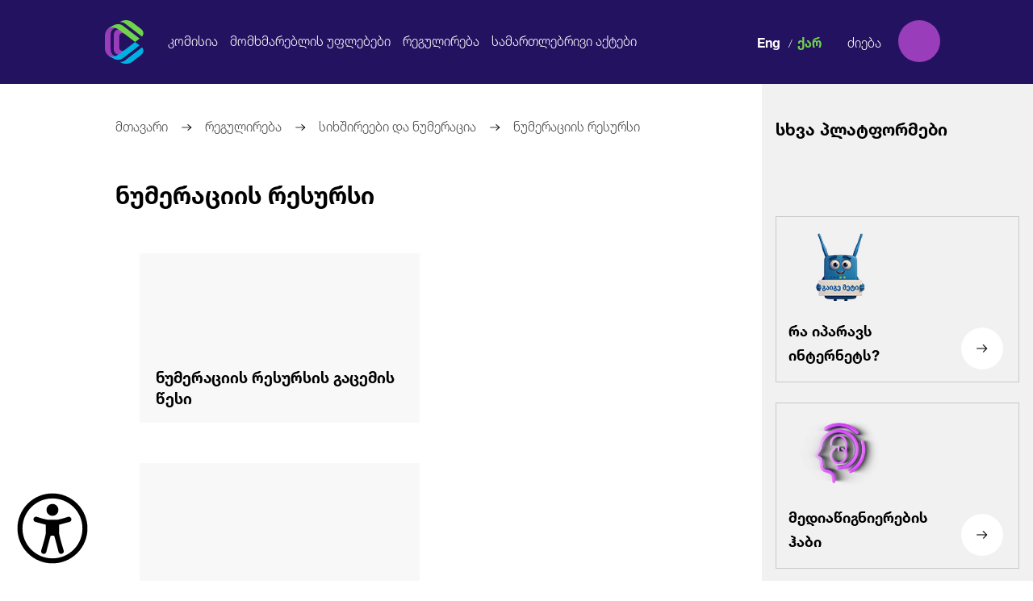

--- FILE ---
content_type: text/html; charset=UTF-8
request_url: https://www.comcom.ge/ge/regulation/sixshiruli-da-numeraciis-resursi/numbering-resources
body_size: 17368
content:
<!-- Start view: /home/comcomge/domains/comcom.ge/public_html/app/views/template.php -->

<!DOCTYPE html>
<html id="test" lang="ge">
<head>
<meta http-equiv="Content-Type" content="text/html; charset=utf-8" />
<title>ნუმერაციის რესურსი | კომუნიკაციების კომისია</title>
	<meta name="itdcms:root_path" content="/home/comcomge/domains/comcom.ge/" />
	<meta name="description" content="საქართველოს კომუნიკაციების ეროვნული კომისიის ოფიციალური ვებგვერდი, სადაც განთავსებულია რეგულაციები, საჯარო ინფორმაცია და სიახლეები კომუნიკაციებისა და მედიის სფეროში." />
	<meta name="author" content="itdc.ge" />
<meta property="fb:app_id" content="296159431077520" />
<link rel="canonical" href="https://www.comcom.ge/ge/regulation/sixshiruli-da-numeraciis-resursi/numbering-resources"/>
<link rel="shortcut icon" href="https://www.comcom.ge/res/app/imgs/favicon.png" />
<!--[if IE 8]>
	<link href="https://www.comcom.ge/res/app/css/ie8.css" rel="stylesheet" type="text/css" media="screen" />
<![endif]-->
<!--userway start-->
<!-- <script src="https://cdn.userway.org/widget.js" data-account="t9hqtYgudk"></script> -->
<!--userway end-->
	<link href="https://www.comcom.ge/res/app/css/font_content.css" rel="stylesheet" type="text/css" media="" />
	<link href="https://www.comcom.ge/res/app/css/reset.css" rel="stylesheet" type="text/css" media="" />
	<link href="https://www.comcom.ge/res/app/css/text_standarts.css" rel="stylesheet" type="text/css" media="" />
	<link href="https://www.comcom.ge/res/app/css/bootstrap.css" rel="stylesheet" type="text/css" media="" />
	<link href="https://www.comcom.ge/res/app/css/datepicker.css" rel="stylesheet" type="text/css" media="" />
	<link href="https://www.comcom.ge/res/app/css/prettyPhoto.css" rel="stylesheet" type="text/css" media="" />
	<link href="https://www.comcom.ge/res/app/css/global.css" rel="stylesheet" type="text/css" media="" />
	<link href="https://www.comcom.ge/res/app/css/jquery.scrollbar.css" rel="stylesheet" type="text/css" media="" />
	<link href="https://www.comcom.ge/res/app/css/select2.css" rel="stylesheet" type="text/css" media="" />
	<link href="https://www.comcom.ge/res/app/css/print.css" rel="stylesheet" type="text/css" media="print" />
	<link href="https://www.comcom.ge/res/app/css/accessibility.css" rel="stylesheet" type="text/css" media="" />
	<link href="https://www.comcom.ge/res/app/css/colors.css" rel="stylesheet" type="text/css" media="" />
	<link href="https://www.comcom.ge/res/app/css/style_ge.css" rel="stylesheet" type="text/css" media="screen" />
	<script src="https://www.comcom.ge/res/app/js/accessibility.js" type="text/javascript"></script>
	<script src="https://www.comcom.ge/res/app/js/main.js" type="text/javascript"></script>
	<script src="https://www.comcom.ge/res/app/js/jquery.js" type="text/javascript"></script>
	<script src="https://www.comcom.ge/res/app/js/bootstrap.js" type="text/javascript"></script>
	<script src="https://www.comcom.ge/res/app/js/jquery.validate.min.js" type="text/javascript"></script>
	<script src="https://www.comcom.ge/res/app/js/jquery.scrollbar.min.js" type="text/javascript"></script>
	<script src="https://www.comcom.ge/res/app/js/jquery.slimscroll.min.js" type="text/javascript"></script>
	<script src="https://www.comcom.ge/res/app/js/datepicker.js" type="text/javascript"></script>
	<script src="https://www.comcom.ge/res/app/js/jquery.prettyPhoto.js" type="text/javascript"></script>
	<script src="https://www.comcom.ge/res/app/js/base64.js" type="text/javascript"></script>
	<script src="https://www.comcom.ge/res/app/js/search.js" type="text/javascript"></script>
	<script src="https://www.comcom.ge/res/app/js/select2.js" type="text/javascript"></script>
	<script src="https://www.comcom.ge/res/app/js/scripts.js" type="text/javascript"></script>
<script type="text/javascript">
	Main.site_url = "https://www.comcom.ge/ge/";
	Main.base_url = "https://www.comcom.ge/";
	Main.is_mobile = "";
	Main.lang_abbr = "ge";
	Main.static_url = "https://www.comcom.ge/res/app";
	$(document).ready(function(){
		ITDCsearch.init()
	})
	$.validator.messages = {
		required: "\u10e1\u10d0\u10d5\u10d0\u10da\u10d3\u10d4\u10d1\u10e3\u10da\u10dd \u10d5\u10d4\u10da\u10d8",
		email: "\u10d2\u10d7\u10ee\u10dd\u10d5\u10d7 \u10e9\u10d0\u10ec\u10d4\u10e0\u10dd\u10d7 \u10db\u10dd\u10e5\u10db\u10d4\u10d3\u10d8 \u10d4\u10da-\u10e4\u10dd\u10e1\u10e2\u10d0",
		url: "Please enter a valid URL.",
		date: "Please enter a valid date.",
		dateISO: "Please enter a valid date (ISO).",
		number: "Please enter a valid number.",
		digits: "<span>შეცდომა!</span>გთხოვთ ჩაწეროთ მხოლოდ ციფრები",
		creditcard: "Please enter a valid credit card number.",
		equalTo: "Please enter the same value again.",
		accept: "Please enter a value with a valid extension.",
		maxlength: $.validator.format("Please enter no more than {0} characters."),
		minlength: $.validator.format("Please enter at least {0} characters."),
		rangelength: $.validator.format("Please enter a value between {0} and {1} characters long."),
		range: $.validator.format("Please enter a value between {0} and {1}."),
		max: $.validator.format("Please enter a value less than or equal to {0}."),
		min: $.validator.format("Please enter a value greater than or equal to {0}.")
	};
</script>
<meta name="viewport" content="width=device-width, initial-scale=1, minimum-scale=1, maximum-scale=1">
<script src='https://www.google.com/recaptcha/api.js'></script>

<script>
	(function(i,s,o,g,r,a,m){i['GoogleAnalyticsObject']=r;i[r]=i[r]||function(){
	(i[r].q=i[r].q||[]).push(arguments)},i[r].l=1*new Date();a=s.createElement(o),
	m=s.getElementsByTagName(o)[0];a.async=1;a.src=g;m.parentNode.insertBefore(a,m)
	})(window,document,'script','//www.google-analytics.com/analytics.js','ga');

	ga('create', 'UA-60857681-1', 'auto');
	ga('send', 'pageview');
</script>
<!-- Facebook Pixel Code -->
<script>
	!function(f,b,e,v,n,t,s)
	{if(f.fbq)return;n=f.fbq=function(){n.callMethod?
	n.callMethod.apply(n,arguments):n.queue.push(arguments)};
	if(!f._fbq)f._fbq=n;n.push=n;n.loaded=!0;n.version='2.0';
	n.queue=[];t=b.createElement(e);t.async=!0;
	t.src=v;s=b.getElementsByTagName(e)[0];
	s.parentNode.insertBefore(t,s)}(window, document,'script',
	'https://connect.facebook.net/en_US/fbevents.js');
	fbq('init', '645515345833442');
	fbq('track', 'PageView');
</script>
<noscript>
	<img height="1" width="1" style="display:none" src="https://www.facebook.com/tr?id=645515345833442&ev=PageView&noscript=1"/>
</noscript>
<!-- End Facebook Pixel Code -->
</head>
<!-- Load Facebook SDK for JavaScript -->
<script>(function(d, s, id) {
  var js, fjs = d.getElementsByTagName(s)[0];
  if (d.getElementById(id)) return;
  js = d.createElement(s); js.id = id;
  js.src = 'https://connect.facebook.net/en_US/sdk/xfbml.customerchat.js#xfbml=1&version=v2.12&autoLogAppEvents=1';
  fjs.parentNode.insertBefore(js, fjs);
}(document, 'script', 'facebook-jssdk'));</script>
<!-- Load Facebook SDK for JavaScript -->
<body>

	<div id="fb-root"></div>

    <div class="accessibility accessibility-cols">
      <audio
        id="accessibility-audio"
        class="accessibility__audio"
        src=""
        tabindex="-1"
      ></audio>

      <button
        id="accessibility-open"
        class="accessibility__icon"
        aria-label="წვდომის ვიჯეტის გახსნა"
      >
        <svg
          width="103"
          height="103"
          viewBox="0 0 103 103"
          fill="none"
          xmlns="http://www.w3.org/2000/svg"
        >
          <path
            fill-rule="evenodd"
            clip-rule="evenodd"
            d="M0.723633 51.5C0.723633 38.0332 6.07327 25.1181 15.5957 15.5957C25.1181 6.07327 38.0332 0.723633 51.5 0.723633C64.9667 0.723633 77.8819 6.07327 87.4043 15.5957C96.9267 25.1181 102.276 38.0332 102.276 51.5C102.276 64.9667 96.9267 77.8819 87.4043 87.4043C77.8819 96.9267 64.9667 102.276 51.5 102.276C38.0332 102.276 25.1181 96.9267 15.5957 87.4043C6.07327 77.8819 0.723633 64.9667 0.723633 51.5ZM51.5 8.00697C39.9649 8.00697 28.9023 12.5893 20.7458 20.7458C12.5893 28.9023 8.00697 39.9649 8.00697 51.5C8.00697 63.035 12.5893 74.0976 20.7458 82.2542C28.9023 90.4107 39.9649 94.993 51.5 94.993C63.035 94.993 74.0976 90.4107 82.2542 82.2542C90.4107 74.0976 94.993 63.035 94.993 51.5C94.993 39.9649 90.4107 28.9023 82.2542 20.7458C74.0976 12.5893 63.035 8.00697 51.5 8.00697ZM48.625 63C48.2033 63.9736 42.5453 85.6933 42.5453 85.6933C42.4144 86.1796 42.189 86.6353 41.882 87.0345C41.575 87.4337 41.1924 87.7685 40.756 88.0198C39.8746 88.5273 38.8277 88.664 37.8456 88.3996C37.3593 88.2687 36.9036 88.0434 36.5044 87.7364C36.1052 87.4293 35.7704 87.0467 35.5191 86.6103C35.0116 85.7289 34.875 84.6821 35.1393 83.7C35.1393 83.7 41.886 62.0263 41.886 57.4033V46.141L26.8746 42.116C26.3809 41.9929 25.9167 41.7728 25.5089 41.4685C25.1012 41.1642 24.7581 40.7817 24.4996 40.3435C24.2412 39.9052 24.0726 39.4198 24.0037 38.9157C23.9347 38.4116 23.9669 37.8988 24.0981 37.4073C24.2294 36.9157 24.4573 36.4552 24.7684 36.0526C25.0795 35.65 25.4676 35.3133 25.9101 35.0623C26.3527 34.8112 26.8408 34.6507 27.346 34.5903C27.8512 34.5298 28.3633 34.5705 28.8526 34.71C28.8526 34.71 41.5333 39.0263 46.486 39.0263H56.5216C61.4666 39.0263 74.1396 34.71 74.1396 34.71C75.1217 34.4456 76.1686 34.5823 77.05 35.0898C77.9313 35.5973 78.575 36.4342 78.8393 37.4163C79.1036 38.3984 78.967 39.4453 78.4595 40.3266C77.9519 41.208 77.1151 41.8516 76.133 42.116L61.0603 46.1563V57.4033C61.0603 62.0263 67.807 83.677 67.807 83.677C68.0703 84.6591 67.9327 85.7055 67.4244 86.5862C66.9162 87.4668 66.0789 88.1095 65.0968 88.3728C64.1147 88.6361 63.0682 88.4985 62.1876 87.9902C61.307 87.482 60.6643 86.6447 60.401 85.6626C60.401 85.6626 54.72 63.9736 54.329 63C53.9456 62.0263 52.65 62.0263 52.65 62.0263H50.2963C50.2963 62.0263 48.97 62.0263 48.625 63ZM51.5 33.2533C53.7875 33.2533 55.9813 32.3446 57.5988 30.7271C59.2163 29.1096 60.125 26.9158 60.125 24.6283C60.125 22.3408 59.2163 20.147 57.5988 18.5295C55.9813 16.912 53.7875 16.0033 51.5 16.0033C49.2125 16.0033 47.0187 16.912 45.4012 18.5295C43.7837 20.147 42.875 22.3408 42.875 24.6283C42.875 26.9158 43.7837 29.1096 45.4012 30.7271C47.0187 32.3446 49.2125 33.2533 51.5 33.2533Z"
            fill="black"
          />
        </svg>
      </button>

      <div id="accessibility-cont" class="accessibility-dp-none accessibility__cont">
        <div class="accessibility__cont-header">
          <button
            id="accessibility-reset--wrapper"
            class="accessibility__cont-header-reset--wrapper"
            aria-label="წვდომის პარამეტრების განულება"
          >
            <div id="accessibility-reset" class="accessibility__cont-header-reset">
              <svg
                width="20"
                height="20"
                viewBox="0 0 20 20"
                fill="none"
                xmlns="http://www.w3.org/2000/svg"
              >
                <path
                  d="M3.463 2.43301C5.27756 0.86067 7.59899 -0.00333986 10 9.70266e-06C15.523 9.70266e-06 20 4.47701 20 10C20 12.136 19.33 14.116 18.19 15.74L15 10H18C18.0001 8.43163 17.5392 6.89781 16.6747 5.58927C15.8101 4.28072 14.5799 3.25517 13.1372 2.64013C11.6944 2.0251 10.1027 1.84771 8.55996 2.13003C7.0172 2.41234 5.59145 3.14191 4.46 4.22801L3.463 2.43301ZM16.537 17.567C14.7224 19.1393 12.401 20.0034 10 20C4.477 20 0 15.523 0 10C0 7.86401 0.67 5.88401 1.81 4.26001L5 10H2C1.99987 11.5684 2.46075 13.1022 3.32534 14.4108C4.18992 15.7193 5.42007 16.7449 6.86282 17.3599C8.30557 17.9749 9.89729 18.1523 11.44 17.87C12.9828 17.5877 14.4085 16.8581 15.54 15.772L16.537 17.567Z"
                  fill="var(--acc-blue)"
                />
              </svg>

              <p class="text-access-color">განულება</p>
            </div>
          </button>

          <button
            id="accessibility-close"
            class="accessibility__cont-header-close"
            aria-label="წვდომის ვიჯეტის დახურვა"
          >
            <svg width="42" height="42" fill="#ffffff" viewBox="0 0 1920 1920" xmlns="http://www.w3.org/2000/svg"><g id="SVGRepo_bgCarrier" stroke-width="0"></g><g id="SVGRepo_tracerCarrier" stroke-linecap="round" stroke-linejoin="round"></g><g id="SVGRepo_iconCarrier"> <path d="M960 0c529.468 0 960 430.645 960 960s-430.532 960-960 960C430.645 1920 0 1489.355 0 960S430.645 0 960 0Zm508.235 903.53H451.765v112.94h1016.47V903.53Z" fill-rule="evenodd"></path> </g></svg>
          </button>
        </div>

        <div class="accessibility__cont-options">
          <h2 class="text-access-color">წვდომის მენიუ</h2>
        </div>

        <div class="accessibility__cont-inner">
          <button
            id="accessibility-increase-text"
            class="accessibility__cont-card"
            aria-label="ტექსტის ზომის შეცვლა"
          >
            <svg
              width="37"
              height="30"
              viewBox="0 0 37 30"
              fill="none"
              xmlns="http://www.w3.org/2000/svg"
            >
              <path
                d="M2.75 6.25V2.75H27.25V6.25M15 2.75V27.25M15 27.25H18.5M15 27.25H11.5M20.25 18.5V15H34.25V18.5M27.25 15V27.25M27.25 27.25H24.625M27.25 27.25H29.875"
                stroke="#222222"
                stroke-width="4"
                stroke-linecap="round"
                stroke-linejoin="round"
              />
            </svg>

            <p class="text-access-color">ტექსტის გადიდება</p>
            <div class="accessibility__cont-card-levels">
              <div
                id="increase-first-level"
                class="accessibility__cont-card-levels-level"
              ></div>

              <div
                id="increase-second-level"
                class="accessibility__cont-card-levels-level"
              ></div>

              <div
                id="increase-third-level"
                class="accessibility__cont-card-levels-level"
              ></div>

              <div
                id="increase-fourth-level"
                class="accessibility__cont-card-levels-level"
              ></div>
            </div>
          </button>

          <button
            id="accessibility-contrast"
            class="accessibility__cont-card"
            aria-label="კონტრასტის შეცვლა"
          >
            <svg
              width="35"
              height="36"
              viewBox="0 0 35 36"
              fill="none"
              xmlns="http://www.w3.org/2000/svg"
            >
              <path
                d="M17.5 32C13.6325 32 10.1325 30.425 7.595 27.905L27.405 8.095C30.0276 10.7243 31.5002 14.2864 31.5 18C31.5 21.713 30.025 25.274 27.3995 27.8995C24.774 30.525 21.213 32 17.5 32ZM7 11H10.5V7.5H13.125V11H16.625V13.625H13.125V17.125H10.5V13.625H7M17.5 0.5C15.2019 0.5 12.9262 0.952651 10.803 1.83211C8.67984 2.71157 6.75066 4.00061 5.12563 5.62563C1.84374 8.90752 0 13.3587 0 18C0 22.6413 1.84374 27.0925 5.12563 30.3744C6.75066 31.9994 8.67984 33.2884 10.803 34.1679C12.9262 35.0474 15.2019 35.5 17.5 35.5C22.1413 35.5 26.5925 33.6563 29.8744 30.3744C33.1563 27.0925 35 22.6413 35 18C35 15.7019 34.5474 13.4262 33.6679 11.303C32.7884 9.17984 31.4994 7.25066 29.8744 5.62563C28.2493 4.00061 26.3202 2.71157 24.197 1.83211C22.0738 0.952651 19.7981 0.5 17.5 0.5ZM17.5 25H26.25V22.375H17.5V25Z"
                fill="#222222"
              />
            </svg>

            <p class="text-access-color">კონტრასტი +</p>

            <div class="accessibility__cont-card-levels">
              <div
                id="contrast-first-level"
                class="accessibility__cont-card-levels-level"
              ></div>

              <div
                id="contrast-second-level"
                class="accessibility__cont-card-levels-level"
              ></div>

              <div
                id="contrast-third-level"
                class="accessibility__cont-card-levels-level"
              ></div>
            </div>
          </button>

          <button
            id="accessibility-bold"
            class="accessibility__cont-card"
            aria-label="ტექსტის გამუქება"
          >
            <svg
              width="43"
              height="42"
              viewBox="0 0 43 42"
              fill="none"
              xmlns="http://www.w3.org/2000/svg"
            >
              <path
                d="M11 8.6625C11 6.825 12.575 5.25 14.4125 5.25H23.075C28.325 5.25 32.2625 9.7125 32.2625 14.4375C32.2625 16.275 31.7375 18.1125 30.6875 19.425C32.525 21 33.8375 23.625 33.8375 26.775C33.8375 33.075 28.5875 36.4875 24.125 36.4875H14.4125C12.575 36.75 11 35.175 11 33.3375V8.6625ZM17.825 12.075V17.0625H23.075C24.3875 17.0625 25.7 16.0125 25.7 14.4375C25.7 13.125 24.65 11.8125 23.075 11.8125H17.825V12.075ZM17.825 23.8875V30.1875H24.125C25.7 30.1875 27.275 28.875 27.275 27.0375C27.275 25.2 25.7 23.8875 24.125 23.8875H17.825Z"
                fill="#222222"
              />
            </svg>

            <p class="text-access-color">ტექსტის გამუქება</p>
          </button>

          <button
            id="accessibility-reader"
            class="accessibility__cont-card"
            aria-label="ეკრანის წამკითხველის ჩართვა"
          >
            <svg
              width="43"
              height="38"
              viewBox="0 0 43 38"
              fill="none"
              xmlns="http://www.w3.org/2000/svg"
            >
              <path
                d="M0.5 5.2384C0.5 2.44034 2.7709 0.169438 5.56897 0.169438H14.9828C17.2652 0.169438 19.3247 1.1282 20.7759 2.66916C21.5195 1.87885 22.4172 1.2493 23.4135 0.819367C24.4099 0.389436 25.4838 0.168243 26.569 0.169438H35.9828C38.7808 0.169438 41.0517 2.44034 41.0517 5.2384V15.2315C40.3911 14.8505 39.6419 14.6499 38.8793 14.6499C38.1167 14.6499 37.3675 14.8505 36.7069 15.2315V5.2384C36.7069 5.04635 36.6306 4.86216 36.4948 4.72636C36.359 4.59056 36.1748 4.51427 35.9828 4.51427H26.569C24.5703 4.51427 22.9483 6.13634 22.9483 8.13496V17.9224L20.4254 20.4453H19.3276C19.085 20.4445 18.8428 20.4639 18.6034 20.5032V8.13496C18.6034 6.13634 16.9814 4.51427 14.9828 4.51427H5.56897C5.37691 4.51427 5.19272 4.59056 5.05692 4.72636C4.92112 4.86216 4.84483 5.04635 4.84483 5.2384V29.8591C4.84483 30.2588 5.16924 30.5832 5.56897 30.5832H14.9828C14.9827 31.4109 15.219 32.2213 15.6639 32.9191C16.1088 33.617 16.7438 34.1733 17.4941 34.5225C16.6843 34.7924 15.8363 34.9293 14.9828 34.9281H5.56897C4.22459 34.9281 2.93528 34.394 1.98467 33.4434C1.03405 32.4928 0.5 31.2035 0.5 29.8591V5.2384ZM28.5705 17.6588C28.8353 17.7683 29.0617 17.9539 29.2211 18.1921C29.3804 18.4303 29.4655 18.7104 29.4655 18.997V36.3763C29.466 36.6632 29.3814 36.9437 29.2223 37.1823C29.0632 37.421 28.8368 37.607 28.5718 37.7168C28.3069 37.8266 28.0153 37.8553 27.734 37.7992C27.4527 37.7431 27.1944 37.6048 26.9919 37.4017L21.6246 32.0315H19.3276C18.9435 32.0315 18.5751 31.8789 18.3035 31.6073C18.0319 31.3357 17.8793 30.9673 17.8793 30.5832V24.7901C17.8793 24.406 18.0319 24.0376 18.3035 23.766C18.5751 23.4944 18.9435 23.3419 19.3276 23.3419H21.6246L26.9919 17.9716C27.1946 17.7692 27.4527 17.6315 27.7337 17.5758C28.0147 17.5201 28.3059 17.549 28.5705 17.6588ZM40.0379 18.1281C40.3884 18.5973 40.8634 19.4402 41.3211 20.6596C42.0597 22.6293 42.5 24.9755 42.5 27.6867C42.5 30.3979 42.0597 32.7412 41.3211 34.7137C40.8634 35.9332 40.3884 36.7761 40.0379 37.2453C39.8218 37.5364 39.5043 37.7359 39.1483 37.8043C38.7922 37.8727 38.4234 37.8051 38.1148 37.6147C37.8062 37.4244 37.5802 37.1252 37.4815 36.7763C37.3828 36.4274 37.4185 36.0542 37.5817 35.7304L37.9177 35.2032C38.1895 34.7211 38.421 34.2173 38.6099 33.697C39.2269 32.046 39.6034 30.0445 39.6034 27.6867C39.6034 25.3289 39.2269 23.3274 38.6099 21.6792C38.421 21.159 38.1894 20.6552 37.9177 20.173L37.7207 19.866C37.4902 19.5587 37.3913 19.1725 37.4456 18.7922C37.4999 18.412 37.7031 18.0689 38.0103 17.8384C38.3176 17.6079 38.7039 17.509 39.0841 17.5633C39.4644 17.6176 39.8075 17.8208 40.0379 18.1281ZM35.1051 21.2447C35.3165 21.6647 35.612 22.3599 35.9074 23.2434C36.4057 24.7409 36.7069 26.2442 36.7069 27.6867C36.7069 29.1321 36.4057 30.6354 35.9074 32.1271C35.6854 32.8106 35.4173 33.4784 35.1051 34.1257C35.0238 34.3018 34.9079 34.4597 34.7643 34.5902C34.6208 34.7206 34.4525 34.8209 34.2695 34.8851C34.0865 34.9493 33.8924 34.976 33.6988 34.9638C33.5053 34.9515 33.3161 34.9005 33.1426 34.8137C32.9692 34.727 32.8149 34.6063 32.6889 34.4588C32.563 34.3113 32.4679 34.14 32.4095 33.9551C32.351 33.7701 32.3302 33.5753 32.3485 33.3822C32.3667 33.1891 32.4235 33.0017 32.5156 32.831L32.7357 32.3443C32.8921 31.9724 33.0341 31.5946 33.1615 31.2118C33.567 29.9894 33.8103 28.7787 33.8103 27.6867C33.8103 26.5976 33.567 25.3839 33.1615 24.1616C32.9819 23.6073 32.7662 23.0655 32.5156 22.5395C32.4235 22.3688 32.3667 22.1813 32.3485 21.9882C32.3302 21.7951 32.351 21.6003 32.4095 21.4154C32.4679 21.2305 32.563 21.0592 32.6889 20.9117C32.8149 20.7642 32.9692 20.6435 33.1426 20.5567C33.3161 20.47 33.5053 20.419 33.6988 20.4067C33.8924 20.3945 34.0865 20.4212 34.2695 20.4854C34.4525 20.5496 34.6208 20.6498 34.7643 20.7803C34.9079 20.9107 35.0238 21.0687 35.1051 21.2447Z"
                fill="#222222"
              />
            </svg>

            <p class="text-access-color">ეკრანის წამკითხველი</p>
          </button>
        </div>
        <a href="https://www.connect.ge/" target="_blank" id="accessibility-logo" class="accessibility__cont-bottom">
          <svg
            class="accessibility__cont-bottom-created"
            width="46"
            height="24"
            viewBox="0 0 46 24"
            fill="none"
            xmlns="http://www.w3.org/2000/svg"
          >
            <path
              d="M3.516 10.15C2.536 10.15 1.802 9.878 1.314 9.334C0.83 8.79 0.588 8.016 0.588 7.012V5.308C0.588 4.308 0.83 3.538 1.314 2.998C1.802 2.454 2.536 2.182 3.516 2.182C3.816 2.182 4.09 2.208 4.338 2.26C4.586 2.312 4.808 2.38 5.004 2.464C5.2 2.548 5.368 2.636 5.508 2.728L5.604 3.832C5.368 3.672 5.094 3.532 4.782 3.412C4.47 3.292 4.102 3.232 3.678 3.232C3.062 3.232 2.596 3.414 2.28 3.778C1.968 4.142 1.812 4.658 1.812 5.326V6.97C1.812 7.634 1.97 8.15 2.286 8.518C2.606 8.886 3.082 9.07 3.714 9.07C4.13 9.07 4.498 9.012 4.818 8.896C5.142 8.776 5.424 8.63 5.664 8.458L5.568 9.592C5.428 9.684 5.256 9.774 5.052 9.862C4.852 9.946 4.622 10.014 4.362 10.066C4.106 10.122 3.824 10.15 3.516 10.15ZM11.4029 10L11.1989 8.446C11.1629 8.162 11.0989 7.92 11.0069 7.72C10.9189 7.516 10.7809 7.358 10.5929 7.246C10.4049 7.134 10.1429 7.078 9.80691 7.078L7.80891 7.072V6.124L9.93291 6.118C10.4249 6.118 10.7769 6 10.9889 5.764C11.2009 5.528 11.3069 5.2 11.3069 4.78V4.612C11.3069 4.2 11.1989 3.882 10.9829 3.658C10.7669 3.434 10.4089 3.322 9.90891 3.322H7.78491V2.332H10.0769C10.9289 2.332 11.5489 2.514 11.9369 2.878C12.3289 3.242 12.5249 3.75 12.5249 4.402V4.594C12.5249 5.078 12.4129 5.474 12.1889 5.782C11.9689 6.09 11.5989 6.284 11.0789 6.364V6.52L10.5749 6.346C11.0189 6.378 11.3609 6.474 11.6009 6.634C11.8449 6.794 12.0229 7.014 12.1349 7.294C12.2469 7.574 12.3329 7.914 12.3929 8.314L12.6509 10H11.4029ZM6.98091 10V2.332H8.16291V6.454L8.16891 6.904V10H6.98091ZM13.9536 10V2.332H15.1416V10H13.9536ZM14.3076 10V8.992H18.8736V10H14.3076ZM14.6376 6.592V5.596H18.7416V6.592H14.6376ZM14.3016 3.334V2.332H18.8316V3.334H14.3016ZM19.6934 10L22.0454 2.332H23.9114L26.2634 10H25.0454L23.0534 3.136H22.9034L20.9114 10H19.6934ZM21.2294 7.858V6.862H24.7154V7.858H21.2294ZM28.2218 10V2.542H29.4278V10H28.2218ZM25.9658 3.34V2.332H31.6778V3.34H25.9658ZM32.9028 10V2.332H34.0908V10H32.9028ZM33.2568 10V8.992H37.8228V10H33.2568ZM33.5868 6.592V5.596H37.6908V6.592H33.5868ZM33.2508 3.334V2.332H37.7808V3.334H33.2508ZM40.0529 10V8.986H41.8709C42.5029 8.986 42.9769 8.814 43.2929 8.47C43.6129 8.126 43.7729 7.634 43.7729 6.994V5.326C43.7729 4.682 43.6129 4.19 43.2929 3.85C42.9769 3.506 42.5029 3.334 41.8709 3.334H40.0469V2.332H41.9129C42.9289 2.332 43.6949 2.59 44.2109 3.106C44.7269 3.618 44.9849 4.356 44.9849 5.32V7C44.9849 7.964 44.7269 8.706 44.2109 9.226C43.6949 9.742 42.9289 10 41.9129 10H40.0529ZM39.2309 10V2.332H40.4189V10H39.2309Z"
              fill="black"
            />
            <rect y="15" width="26" height="6" fill="black" />
            <path
              d="M32.686 22V21.01H34.984C35.472 21.01 35.818 20.91 36.022 20.71C36.226 20.51 36.328 20.23 36.328 19.87V19.684C36.328 19.316 36.224 19.034 36.016 18.838C35.808 18.638 35.448 18.538 34.936 18.538H32.68V17.59H34.924C35.384 17.59 35.71 17.494 35.902 17.302C36.098 17.106 36.196 16.834 36.196 16.486V16.39C36.196 16.05 36.102 15.786 35.914 15.598C35.726 15.41 35.394 15.316 34.918 15.316H32.662V14.332H35.032C35.876 14.332 36.482 14.494 36.85 14.818C37.218 15.138 37.402 15.598 37.402 16.198V16.306C37.402 16.766 37.296 17.124 37.084 17.38C36.872 17.632 36.544 17.788 36.1 17.848V17.908C36.608 18.008 36.976 18.202 37.204 18.49C37.436 18.778 37.552 19.184 37.552 19.708V19.936C37.552 20.592 37.36 21.1 36.976 21.46C36.592 21.82 35.97 22 35.11 22H32.686ZM31.852 22V14.332H33.04V22H31.852ZM40.6989 19.768L38.0589 14.332H39.3309L40.6389 17.122L41.1789 18.388H41.2569L41.7969 17.122L43.0989 14.332H44.3709L41.7369 19.768H40.6989ZM40.6269 22V18.652H41.8089V22H40.6269Z"
              fill="black"
            />
          </svg>
          <svg
            class="accessibility__cont-bottom-connect"
            width="93"
            height="22"
            viewBox="0 0 93 22"
            fill="none"
            xmlns="http://www.w3.org/2000/svg"
          >
            <g clip-path="url(#clip0_232_336)">
              <path d="M93 0H0V22H93V0Z" fill="black" />
              <path
                d="M56.6026 11.6566H65.0179V10.3695H56.6026V11.6566ZM56.6026 16.4693H65.0179V15.1822H56.6026V16.4693ZM72.7886 6.63866C74.1649 6.63866 75.4657 7.26073 76.3614 8.34737L76.3581 6.73571C76.1662 6.52888 75.7134 6.18364 75.0671 5.88295C74.5454 5.64112 73.7269 5.35156 72.7886 5.35156C71.2334 5.35156 69.7702 5.93704 68.6678 7.0014C67.5671 8.06577 66.9569 9.48173 66.9503 10.99V11.0234V11.0345C66.9552 12.5396 67.5638 13.954 68.6596 15.0183C69.762 16.0875 71.2285 16.6761 72.7869 16.6761C73.7236 16.6761 74.5438 16.3866 75.0655 16.1447C75.7134 15.844 76.1645 15.4988 76.3565 15.292L76.3597 13.6803C75.4641 14.767 74.1632 15.389 72.7869 15.389C70.3 15.389 68.2758 13.4274 68.2758 11.0138C68.2758 8.60033 70.3 6.63866 72.7869 6.63866H72.7886ZM56.6026 6.84549H65.0179V5.55839H56.6026V6.84549ZM52.6344 12.5205L52.6574 13.7026V13.7885L52.659 13.8171L52.6393 13.7965L52.5786 13.7344C52.554 13.709 51.9733 13.1155 51.7043 12.8785L43.2759 5.4152V7.15732L53.9599 16.6188V5.5568H52.6328V12.5189L52.6344 12.5205ZM11.5584 6.63866C12.9348 6.63866 14.2356 7.26073 15.1313 8.34737L15.128 6.73571C14.9361 6.52888 14.4833 6.18364 13.837 5.88295C13.3153 5.64112 12.4968 5.35156 11.5584 5.35156C10.0033 5.35156 8.54009 5.93704 7.43773 7.0014C6.33701 8.06577 5.72678 9.48173 5.72021 10.99V11.0234V11.0345C5.72514 12.5396 6.33209 13.954 7.42953 15.0183C8.53189 16.0875 9.99841 16.6761 11.5568 16.6761C12.4951 16.6761 13.3137 16.3866 13.8353 16.1447C14.4833 15.844 14.9344 15.4988 15.1264 15.292L15.1296 13.6803C14.234 14.767 12.9331 15.389 11.5568 15.389C9.06994 15.389 7.04731 13.4274 7.04567 11.0154C7.04567 8.60033 9.06994 6.63866 11.5568 6.63866H11.5584ZM22.4738 5.35156C20.9137 5.35156 19.4488 5.94022 18.3465 7.00936C17.2441 8.07849 16.6372 9.50083 16.6372 11.0138C16.6372 12.5269 17.2441 13.9476 18.3465 15.0167C19.4488 16.0859 20.9154 16.6745 22.4738 16.6745C24.0322 16.6745 25.4987 16.0859 26.601 15.0167C27.7034 13.9476 28.3104 12.5253 28.3104 11.0138C28.3104 9.50242 27.7034 8.08008 26.601 7.00936C25.4987 5.94022 24.0322 5.35156 22.4738 5.35156ZM22.4738 15.389C19.9869 15.389 17.9626 13.4258 17.9626 11.0138C17.9626 8.60192 19.9869 6.63866 22.4738 6.63866C24.9606 6.63866 26.9849 8.60192 26.9849 11.0138C26.9849 13.4258 24.9606 15.389 22.4738 15.389ZM78.4332 5.55839V6.84549H81.9782V16.4693H83.3052V6.84549H86.8485V5.55839H78.4332ZM29.9508 16.4693H31.2779V11.4593L29.9508 10.2836V16.4693ZM39.3077 12.5189L39.3307 13.701V13.7869L39.3323 13.8155L39.3126 13.7949L39.2519 13.7328C39.2519 13.7328 38.6515 13.1187 38.3776 12.8769L29.9491 5.41361V7.15573L40.6332 16.6173V5.5568H39.3061V12.5189H39.3077ZM43.2775 16.4693H44.6046V11.4593L43.2775 10.2836V16.4693Z"
                fill="white"
              />
            </g>
            <defs>
              <clipPath id="clip0_232_336">
                <rect width="93" height="22" fill="white" />
              </clipPath>
            </defs>
          </svg>
        </a>
      </div>
    </div>

	<!--	<div class="header-cont">-->
<!--		<div class="container">-->
<!---->
<!--			<div class="header bpg_arial pull-right">-->
<!--				<div class="contactphonediv">-->
<!--					<a href="--><!--" class="contactphone"><i class="glyphicon glyphicon-earphone"></i>  --><!--</a>-->
<!--				</div>-->
<!--				--><!--			</div>-->
<!--			<div class="clearfix"></div>-->
<!--			<div class="row clearfix">-->
<!--				<div class="col-md-16 col-sm-14 col-xs-18 logo">-->
<!--					<a href="--><!--">-->
<!--						<div class="row">-->
<!--							<div class="col-md-5 col-sm-7 col-xs-7">-->
<!---->
<!--                                <img src="--><!--"/>-->
<!--                            </div>-->
<!--							<div class="col-md-19 col-sm-17 col-xs-17 site-title">-->
<!--								<span>--><!--</span>-->
<!--							</div>-->
<!--						</div>-->
<!--					</a>-->
<!--				</div>-->
<!--				<div class="col-md-8 col-sm-10 col-xs-6 socials-lang">-->
<!--					<div class="pull-right">-->
<!--						<div class="socials pull-left">-->
<!--                           							<a href="https://www.facebook.com/pages/%E1%83%99%E1%83%9D%E1%83%9B%E1%83%A3%E1%83%9C%E1%83%98%E1%83%99%E1%83%90%E1%83%AA%E1%83%98%E1%83%94%E1%83%91%E1%83%98%E1%83%A1-%E1%83%94%E1%83%A0%E1%83%9D%E1%83%95%E1%83%9C%E1%83%A3%E1%83%9A%E1%83%98-%E1%83%99%E1%83%9D%E1%83%9B%E1%83%98%E1%83%A1%E1%83%98%E1%83%90/162884567108986" target="_blank" class="facebook"></a>-->
<!--							<a href="http://www.youtube.com/user/GNCCgeo" target="_blank" class="youtube"></a>-->
<!--							</div>-->
<!--						<span class="lang pull-left">-->
<!--							--><!--						</span>-->
<!--						<div class="clearfix"></div>-->
<!--					</div>-->
<!--				</div>-->
<!--			</div>-->
<!---->
<!--		</div>-->
<!--	</div>-->
	<div class="navbar navbar-inverse main-menu-cont" role="navigation">
		<div class="container-flued tp-flex mobile-main-menu">

<!--            <a href="/">-->
<!--                <div class="col-md-2 col-sm-7 col-xs-7">-->
<!--                    <img src="--><!--"/>-->
<!--                </div>-->
<!--            </a>-->



			<div class="navbar-header">

                <a class="logo-mobile" href="/">
                    <img src="https://www.comcom.ge/res/app/imgs/logo.png"/>
                </a>

				<button type="button" class="navbar-toggle" data-toggle="collapse" data-target=".navbar-collapse">
		            <span class="icon-bar"></span>
		            <span class="icon-bar"></span>
		            <span class="icon-bar"></span>
	          	</button>
        	</div>


        	<div class="main-menu">


                <a tabindex="-1" class="col-md-2 col-sm-2 col-xs-7 header-logo" href="https://www.comcom.ge/ge/">
                    <div>
                        <img src="https://www.comcom.ge/res/app/imgs/logo.svg"/>
                    </div>
                </a>

                <div>
                    <form class="navbar-form navbar-right SearchForm searchform mobile-form" role="form" method="get" action="https://www.comcom.ge/ge/search/index/">
                        <div class="form-group">
                            <input  type="text" class="search-area" autocomplete="off" name="s"  placeholder="ძიება" />
                            <input type="submit" class="submit" value="&nbsp">
                        </div>

                    </form>
                </div>


        		<!-- Start widget view: /home/comcomge/domains/comcom.ge/public_html/core/widgets/views/menu/default.php -->
<ul class="nav navbar-nav"><li class="has_childs"><!-- Start view: /home/comcomge/domains/comcom.ge/public_html/app/views/menu/default.php -->
<a href="https://www.comcom.ge/ge/the-commission"  >კომისია</a>
<!-- End view: /home/comcomge/domains/comcom.ge/public_html/app/views/menu/default.php --><ul><li><!-- Start view: /home/comcomge/domains/comcom.ge/public_html/app/views/menu/default.php -->
<a href="https://www.comcom.ge/ge/the-commission/about-commission"  >კომისიის შესახებ</a>
<!-- End view: /home/comcomge/domains/comcom.ge/public_html/app/views/menu/default.php --></li><li><!-- Start view: /home/comcomge/domains/comcom.ge/public_html/app/views/menu/default.php -->
<a href="https://www.comcom.ge/ge/the-commission/commissioners"  >კომისიის წევრები</a>
<!-- End view: /home/comcomge/domains/comcom.ge/public_html/app/views/menu/default.php --></li><li><!-- Start view: /home/comcomge/domains/comcom.ge/public_html/app/views/menu/default.php -->
<a href="https://www.comcom.ge/ge/the-commission/struqtura"  >სტრუქტურა</a>
<!-- End view: /home/comcomge/domains/comcom.ge/public_html/app/views/menu/default.php --></li><li><!-- Start view: /home/comcomge/domains/comcom.ge/public_html/app/views/menu/default.php -->
<a href="https://www.comcom.ge/ge/the-commission/xarisxis-politika"  >ხარისხის პოლიტიკა</a>
<!-- End view: /home/comcomge/domains/comcom.ge/public_html/app/views/menu/default.php --></li><li><!-- Start view: /home/comcomge/domains/comcom.ge/public_html/app/views/menu/default.php -->
<a href="https://www.comcom.ge/ge/the-commission/annual-report"  >წლიური ანგარიში</a>
<!-- End view: /home/comcomge/domains/comcom.ge/public_html/app/views/menu/default.php --></li><li><!-- Start view: /home/comcomge/domains/comcom.ge/public_html/app/views/menu/default.php -->
<a href="https://www.comcom.ge/ge/the-commission/strategia"  >სტრატეგია</a>
<!-- End view: /home/comcomge/domains/comcom.ge/public_html/app/views/menu/default.php --></li><li><!-- Start view: /home/comcomge/domains/comcom.ge/public_html/app/views/menu/default.php -->
<a href="https://www.comcom.ge/ge/the-commission/International-relations"  >საერთაშორისო თანამშრომლობა</a>
<!-- End view: /home/comcomge/domains/comcom.ge/public_html/app/views/menu/default.php --></li><li><!-- Start view: /home/comcomge/domains/comcom.ge/public_html/app/views/menu/default.php -->
<a href="https://www.comcom.ge/ge/the-commission/tenders"  >სახელმწიფო შესყიდვები</a>
<!-- End view: /home/comcomge/domains/comcom.ge/public_html/app/views/menu/default.php --></li><li><!-- Start view: /home/comcomge/domains/comcom.ge/public_html/app/views/menu/default.php -->
<a href="https://www.comcom.ge/ge/the-commission/vakansiebi"  >ვაკანსიები</a>
<!-- End view: /home/comcomge/domains/comcom.ge/public_html/app/views/menu/default.php --></li></ul></li><li class="has_childs"><!-- Start view: /home/comcomge/domains/comcom.ge/public_html/app/views/menu/default.php -->
<a href="https://www.comcom.ge/ge/momxmareblis-uflebebi"  >მომხმარებლის უფლებები</a>
<!-- End view: /home/comcomge/domains/comcom.ge/public_html/app/views/menu/default.php --><ul><li><!-- Start view: /home/comcomge/domains/comcom.ge/public_html/app/views/menu/default.php -->
<a href="https://www.comcom.ge/ge/sachivris-gagzavna"  >საჩივრის გაგზავნა</a>
<!-- End view: /home/comcomge/domains/comcom.ge/public_html/app/views/menu/default.php --></li><li><!-- Start view: /home/comcomge/domains/comcom.ge/public_html/app/views/menu/default.php -->
<a href="https://www.comcom.ge/ge/sadjaro-informaciis-motxovna" target="_blank" >საჯარო ინფორმაციის მოთხოვნა</a>
<!-- End view: /home/comcomge/domains/comcom.ge/public_html/app/views/menu/default.php --></li><li><!-- Start view: /home/comcomge/domains/comcom.ge/public_html/app/views/menu/default.php -->
<a href="https://www.comcom.ge/ge/momxmareblis-uflebebi/useful-infomation"  >სასარგებლო ინფორმაცია</a>
<!-- End view: /home/comcomge/domains/comcom.ge/public_html/app/views/menu/default.php --></li><li><!-- Start view: /home/comcomge/domains/comcom.ge/public_html/app/views/menu/default.php -->
<a href="https://analytics.comcom.ge/ka/near-providers/" target="_blank" >იპოვე ოპერატორი</a>
<!-- End view: /home/comcomge/domains/comcom.ge/public_html/app/views/menu/default.php --></li><li><!-- Start view: /home/comcomge/domains/comcom.ge/public_html/app/views/menu/default.php -->
<a href="http://registry.comcom.ge" target="_blank" >უწყებრივი რეესტრი</a>
<!-- End view: /home/comcomge/domains/comcom.ge/public_html/app/views/menu/default.php --></li><li><!-- Start view: /home/comcomge/domains/comcom.ge/public_html/app/views/menu/default.php -->
<a href="http://eforms.comcom.ge/" target="_blank" >ოპერატორების გვერდი</a>
<!-- End view: /home/comcomge/domains/comcom.ge/public_html/app/views/menu/default.php --></li></ul></li><li class="par_active"><!-- Start view: /home/comcomge/domains/comcom.ge/public_html/app/views/menu/default.php -->
<a href="https://www.comcom.ge/ge/regulation"  >რეგულირება</a>
<!-- End view: /home/comcomge/domains/comcom.ge/public_html/app/views/menu/default.php --><ul><li><!-- Start view: /home/comcomge/domains/comcom.ge/public_html/app/views/menu/default.php -->
<a href="https://www.comcom.ge/ge/regulation/mediamomsaxureba"  >მედიამომსახურება</a>
<!-- End view: /home/comcomge/domains/comcom.ge/public_html/app/views/menu/default.php --></li><li><!-- Start view: /home/comcomge/domains/comcom.ge/public_html/app/views/menu/default.php -->
<a href="https://www.comcom.ge/ge/regulation/videogaziarebis-platformis-momsaxureba"  >ვიდეოგაზიარების პლატფორმის            მომსახურება</a>
<!-- End view: /home/comcomge/domains/comcom.ge/public_html/app/views/menu/default.php --></li><li><!-- Start view: /home/comcomge/domains/comcom.ge/public_html/app/views/menu/default.php -->
<a href="https://www.comcom.ge/ge/regulation/eleqtronuli-komunikaciebi"  >ელექტრონული კომუნიკაციები</a>
<!-- End view: /home/comcomge/domains/comcom.ge/public_html/app/views/menu/default.php --></li><li class="par_active"><!-- Start view: /home/comcomge/domains/comcom.ge/public_html/app/views/menu/default.php -->
<a href="https://www.comcom.ge/ge/regulation/sixshiruli-da-numeraciis-resursi"  >სიხშირეები და ნუმერაცია</a>
<!-- End view: /home/comcomge/domains/comcom.ge/public_html/app/views/menu/default.php --></li><li><!-- Start view: /home/comcomge/domains/comcom.ge/public_html/app/views/menu/default.php -->
<a href="https://www.comcom.ge/ge/regulation/konkurenciis-samartali"  >კონკურენციის სამართალი</a>
<!-- End view: /home/comcomge/domains/comcom.ge/public_html/app/views/menu/default.php --></li><li><!-- Start view: /home/comcomge/domains/comcom.ge/public_html/app/views/menu/default.php -->
<a href="https://www.comcom.ge/ge/regulation/offerts"  >ოფერტები</a>
<!-- End view: /home/comcomge/domains/comcom.ge/public_html/app/views/menu/default.php --></li><li><!-- Start view: /home/comcomge/domains/comcom.ge/public_html/app/views/menu/default.php -->
<a href="https://www.comcom.ge/ge/regulation/sadjaro-konsultaciebi"  >საჯარო კონსულტაციები</a>
<!-- End view: /home/comcomge/domains/comcom.ge/public_html/app/views/menu/default.php --></li><li><!-- Start view: /home/comcomge/domains/comcom.ge/public_html/app/views/menu/default.php -->
<a href="https://www.comcom.ge/ge/regulation/standardization-and-certification"  >სტანდარტები</a>
<!-- End view: /home/comcomge/domains/comcom.ge/public_html/app/views/menu/default.php --></li><li><!-- Start view: /home/comcomge/domains/comcom.ge/public_html/app/views/menu/default.php -->
<a href="https://www.comcom.ge/ge/regulation/consultation-documents"  >საკონსულტაციო დოკუმენტები</a>
<!-- End view: /home/comcomge/domains/comcom.ge/public_html/app/views/menu/default.php --></li></ul></li><li class="has_childs"><!-- Start view: /home/comcomge/domains/comcom.ge/public_html/app/views/menu/default.php -->
<a href="https://www.comcom.ge/ge/legal-acts"  >სამართლებრივი აქტები</a>
<!-- End view: /home/comcomge/domains/comcom.ge/public_html/app/views/menu/default.php --><ul><li><!-- Start view: /home/comcomge/domains/comcom.ge/public_html/app/views/menu/default.php -->
<a href="https://www.comcom.ge/ge/legal-acts/resolutions"  >დადგენილებები</a>
<!-- End view: /home/comcomge/domains/comcom.ge/public_html/app/views/menu/default.php --></li><li><!-- Start view: /home/comcomge/domains/comcom.ge/public_html/app/views/menu/default.php -->
<a href="https://www.comcom.ge/ge/legal-acts/solutions"  >გადაწყვეტილებები</a>
<!-- End view: /home/comcomge/domains/comcom.ge/public_html/app/views/menu/default.php --></li><li><!-- Start view: /home/comcomge/domains/comcom.ge/public_html/app/views/menu/default.php -->
<a href="https://www.comcom.ge/ge/legal-acts/commands"  >ბრძანებები</a>
<!-- End view: /home/comcomge/domains/comcom.ge/public_html/app/views/menu/default.php --></li><li><!-- Start view: /home/comcomge/domains/comcom.ge/public_html/app/views/menu/default.php -->
<a href="https://www.comcom.ge/ge/legal-acts/sxva-aqtebi"  >სხვა აქტები</a>
<!-- End view: /home/comcomge/domains/comcom.ge/public_html/app/views/menu/default.php --></li></ul></li></ul>
<!-- End widget view: /home/comcomge/domains/comcom.ge/public_html/core/widgets/views/menu/default.php -->
				<div class="header bpg_arial">
					<!-- Start widget view: /home/comcomge/domains/comcom.ge/public_html/core/widgets/views/menu/default.php -->
<!-- End widget view: /home/comcomge/domains/comcom.ge/public_html/core/widgets/views/menu/default.php -->
				</div>



                <div>
                    <div class="right-flex">
                        <ul class="language inline-lang" style="display: flex">
                            <li>
                                <a aria-language="en" aria-label="english" class="eng" href="">Eng</a> /
                            </li>
                            <li>
                                <a class="geo" aria-label="ქართული" href="">ქარ</a>
                            </li>
                        </ul>
                        <span class="lang vm-lang" style="display: none">
                        <ul ><li><a href="https://www.comcom.ge/en/regulation/sixshiruli-da-numeraciis-resursi/numbering-resources">Eng</a></li></ul>                    </span>

                        <form class="navbar-form navbar-right SearchForm searchform" role="form" method="get" action="https://www.comcom.ge/ge/search/index/">
                            <div class="form-group">
                                <input type="text" class="search-area" autocomplete="off" name="s"  placeholder="ძიება" />
                                <input aria-language="en" aria-label="search" type="submit" class="submit" value="&nbsp">
                            </div>

                        </form>
                        <div class="mobile-socials">
                            <a href="https://www.facebook.com/comcomge/" target="_blank" class="facebook-footer">fb</a>
                            <a href="https://www.linkedin.com/company/comcomge" target="_blank" class="linkedin-footer">in</a>
                            <!--                    <a href="https://twitter.com/comcomge" target="_blank" class="twitter-footer"></a>-->
                            <a href="https://www.youtube.com/c/comcomge" target="_blank" class="youtube-footer">you</a>
                            <a href="https://www.instagram.com/comcomge/" target="_blank" class="insta-footer">insta</a>
                        </div>
                    </div>
                </div>




<!--	          	<div class="socials">-->
<!--					<a href="https://www.facebook.com/pages/%E1%83%99%E1%83%9D%E1%83%9B%E1%83%A3%E1%83%9C%E1%83%98%E1%83%99%E1%83%90%E1%83%AA%E1%83%98%E1%83%94%E1%83%91%E1%83%98%E1%83%A1-%E1%83%94%E1%83%A0%E1%83%9D%E1%83%95%E1%83%9C%E1%83%A3%E1%83%9A%E1%83%98-%E1%83%99%E1%83%9D%E1%83%9B%E1%83%98%E1%83%A1%E1%83%98%E1%83%90/162884567108986" target="_blank" class="facebook"></a>-->
<!--					<a href="http://www.youtube.com/user/GNCCgeo" target="_blank" class="youtube"></a>-->
<!--					<a href="mailto:post@gncc.ge" class="mail"></a>-->
<!--					<div class="clearfix" style="height: 8px;"></div>-->
<!--					<a href="tel:--><!--" class="contactphone"><i class="glyphicon glyphicon-earphone"></i>  --><!--</a>-->
<!--				</div>-->
        	</div><!--/.navbar-collapse -->



      	</div>
	</div>
	<div class="clearfix"></div>
	<div id="main" class="containe">
			</div>

	<div id="content">

       <ul class="meta-menu">
           <div class="contact-container">
               <h3 tabindex="-1">კონტაქტი</h3>
               <div class="adress">
                   <div tabindex="-1" class="title">მისამართი</div>
                                      <p tabindex="-1">                           <p>თბილისი, 0144,</p>
<p>ქეთევან წამებულის გამზ/ბოჭორმის ქ. 50/18</p>
<p>ტელ/ფაქსი: +995 32 2921667</p>
<p>E-mail:&nbsp;<a href="mailto:post@gncc.ge">post@comcom.ge</a></p>                       </p>
               </div>
               <div class="phone-number">
                   <p tabindex="-1">ტელეფონის ნომერი</p>
                   <a tabindex="-1" href="https://www.comcom.ge/ge/contact"> +995 32 2921667</a>
               </div>
               <div class="email">
                   <p tabindex="-1">ელ.ფოსტა</p>
                   <a tabindex="-1" aria-language="en" href="mailto:post@comcom.ge">post@comcom.ge</a>
               </div>
           </div>
           <div class="follow-container">
               <h3 tabindex="-1">გამოგვყევით</h3>
               <div class="fb"><a tabindex="-1" href="https://www.facebook.com/comcomge/" target="_blank">Facebook <img class="" src="https://www.comcom.ge/res/app/imgs/group-21.png"/></a></div>
               <div class="inst"><a tabindex="-1" href="https://www.instagram.com/comcomge/" target="_blank"> Instagram <img class="" src="https://www.comcom.ge/res/app/imgs/group-21.png"/></a></div>
               <div class="twit"><a tabindex="-1" href="https://twitter.com/comcomge" target="_blank">Twitter <img class="" src="https://www.comcom.ge/res/app/imgs/group-21.png"/></a></div>
               <div class="lin"><a tabindex="-1" href="https://www.linkedin.com/company/comcomge" target="_blank">Linkdin <img class="" src="https://www.comcom.ge/res/app/imgs/group-21.png"/></a></div>
               <div class="you"><a tabindex="-1" href="https://www.youtube.com/c/comcomge" target="_blank"> youtube <img class="" src="https://www.comcom.ge/res/app/imgs/group-21.png"/></a></div>
           </div>
       </ul>


		<!-- Start view: /home/comcomge/domains/comcom.ge/public_html/app/views/two.php -->
<div class="container">
	<div class="row">
				<div class="main-left left col-md-16 col-sm-24 col-xs-24">
								<div id="breadcrumbs">
				<ul class="breadcrumbs">
					<li>
						<a href="https://www.comcom.ge/ge/">მთავარი</a>
					</li>
											<li>
							<a href="https://www.comcom.ge/ge/regulation">რეგულირება</a>
						</li>
											<li>
							<a href="https://www.comcom.ge/ge/regulation/sixshiruli-da-numeraciis-resursi">სიხშირეები და ნუმერაცია</a>
						</li>
											<li>
							<a href="https://www.comcom.ge/ge/regulation/sixshiruli-da-numeraciis-resursi/numbering-resources">ნუმერაციის რესურსი</a>
						</li>
									</ul>
				<div class="clear"></div>
			</div>
					
		<!-- Start view: /home/comcomge/domains/comcom.ge/public_html/app/views/submenu/index.php -->

<div class="current-page-title">
    <h1 tabindex="0" class="dynamic-title"></h1>
</div>
<div class="submenu">
						<a href="https://www.comcom.ge/ge/regulation/sixshiruli-da-numeraciis-resursi/numbering-resources/rules-for-issuing-numbering-resources" >
				ნუმერაციის რესურსის გაცემის წესი			</a>
					<a href="https://www.comcom.ge/ge/regulation/sixshiruli-da-numeraciis-resursi/numbering-resources/the-national-plan-for-numbering-resources" >
				ნუმერაციის რესურსის ეროვნული გეგმა			</a>
					<a href="https://www.comcom.ge/ge/regulation/sixshiruli-da-numeraciis-resursi/numbering-resources/satelefono-kodebi" >
				სატელეფონო კოდები			</a>
					<a href="https://www.comcom.ge/ge/regulation/sixshiruli-da-numeraciis-resursi/numbering-resources/cdrs-training-guide" >
				CDR-ის მომზადების ინსტრუქცია			</a>
			</div>

<script>
    window.onload = function(){
        var activeElement = document.querySelector('.breadcrumbs li:last-child')
        var activeElementInnerText = activeElement.innerText

        document.querySelector('.current-page-title .dynamic-title').innerHTML = activeElementInnerText
    }
</script><!-- End view: /home/comcomge/domains/comcom.ge/public_html/app/views/submenu/index.php -->
					</div>

		<div class="main-right right pull-right col-md-7 col-sm-24 col-xs-24">
						
			<!-- Start widget view: /home/comcomge/domains/comcom.ge/public_html/app/widgets/views/menu/right_banner.php -->

<!--<div class="sticked-mobile">-->
<!--    <div class="sticked-parent">-->
<!--        <div class="sticked-child">-->
<!--            <div class="container visible-overflow">-->
<!--                <div class="row">-->
<!--                    <div class="left col-md-16 col-sm-24 col-xs-24">-->
<!--                        <div class="left-area">-->
<!--                            <span>share</span>-->
<!--                            <a  href="#" target="_blank" class="share-box shared-link">-->
<!--                                fb-->
<!--                            </a>-->
<!--                        </div>-->
<!--                    </div>-->
<!--                    <div class="right pull-right col-md-7 col-sm-24 col-xs-24">-->
<!--                        <div class="right-area row">-->
<!--                            <div class="files sticky-files">-->
<!--                                <div class="download-img"></div>-->
<!--                                <p>ფაილების ნახვა</p>-->
<!--                            </div>-->
<!--                        </div>-->
<!--                    </div>-->
<!--                </div>-->
<!--            </div>-->
<!--        </div>-->
<!--    </div>-->
<!--</div>-->

    <div class="banner row">
        <h3 class="must-read" tabindex="0">სხვა პლატფორმები</h3>
                    <a aria-label="რა იპარავს ინტერნეტს?" class="right-banner col-md-24 col-sm-12 col-xs-12" target="_blank" href="https://wifi.comcom.ge/">
                <h2>რა იპარავს ინტერნეტს?</h2>
                <div>
                    <img src="https://www.comcom.ge/uploads/photo/cache/16/f84a012fece77415cf1b0436f78cbd0b_16735.png" />
                    <!-- <span class="banner-count">01</span> -->
                    <div class="shape"></div>
                </div>
            </a>
                    <a aria-label="მედიაწიგნიერების ჰაბი" class="right-banner col-md-24 col-sm-12 col-xs-12" target="_blank" href="https://mediatsigniereba.ge">
                <h2>მედიაწიგნიერების ჰაბი</h2>
                <div>
                    <img src="https://www.comcom.ge/uploads/photo/cache/13/8e4e93086893eb6997b7b3346ada4693_13939.png" />
                    <!-- <span class="banner-count">01</span> -->
                    <div class="shape"></div>
                </div>
            </a>
                    <a aria-label="დღის წესრიგი | ცნობები" class="right-banner col-md-24 col-sm-12 col-xs-12"  href="https://www.comcom.ge/ge/agenda">
                <h2>დღის წესრიგი | ცნობები</h2>
                <div>
                    <img src="https://www.comcom.ge/uploads/photo/cache/13/8e4e93086893eb6997b7b3346ada4693_13937.png" />
                    <!-- <span class="banner-count">01</span> -->
                    <div class="shape"></div>
                </div>
            </a>
                    <a aria-label="შეტყობინებები" class="right-banner col-md-24 col-sm-12 col-xs-12"  href="https://www.comcom.ge/ge/shetyobinebebi">
                <h2>შეტყობინებები</h2>
                <div>
                    <img src="https://www.comcom.ge/uploads/photo/cache/13/8e4e93086893eb6997b7b3346ada4693_13935.png" />
                    <!-- <span class="banner-count">01</span> -->
                    <div class="shape"></div>
                </div>
            </a>
                    <a aria-label="საჯარო კონსულტაციები - ერთიანი საინფორმაციო სივრცე" class="right-banner col-md-24 col-sm-12 col-xs-12" target="_blank" href="https://comcom.ge/ge/regulation/sadjaro-konsultaciebi">
                <h2>საჯარო კონსულტაციები - ერთიანი საინფორმაციო სივრცე</h2>
                <div>
                    <img src="https://www.comcom.ge/uploads/photo/cache/8/ef87fd449323bb265edde0a91d862434_8841.png" />
                    <!-- <span class="banner-count">01</span> -->
                    <div class="shape"></div>
                </div>
            </a>
                    <a aria-label="ComCom ქვიზი" class="right-banner col-md-24 col-sm-12 col-xs-12" target="_blank" href="https://quiz.comcom.ge">
                <h2>ComCom ქვიზი</h2>
                <div>
                    <img src="https://www.comcom.ge/uploads/photo/cache/14/8e4e93086893eb6997b7b3346ada4693_14798.png" />
                    <!-- <span class="banner-count">01</span> -->
                    <div class="shape"></div>
                </div>
            </a>
                    <a aria-label="ComCom ანალიტიკა" class="right-banner col-md-24 col-sm-12 col-xs-12" target="_blank" href="https://analytics.comcom.ge/ka/?modal=sub">
                <h2>ComCom ანალიტიკა</h2>
                <div>
                    <img src="https://www.comcom.ge/uploads/photo/cache/13/8e4e93086893eb6997b7b3346ada4693_13931.png" />
                    <!-- <span class="banner-count">01</span> -->
                    <div class="shape"></div>
                </div>
            </a>
                    <a aria-label="მედიააკადემია" class="right-banner col-md-24 col-sm-12 col-xs-12" target="_blank" href="https://www.comcom.ge/ge/mediaacademy">
                <h2>მედიააკადემია</h2>
                <div>
                    <img src="https://www.comcom.ge/uploads/photo/cache/13/8e4e93086893eb6997b7b3346ada4693_13932.png" />
                    <!-- <span class="banner-count">01</span> -->
                    <div class="shape"></div>
                </div>
            </a>
                    <a aria-label="თუ გიჭედავს, შეამოწმე" class="right-banner col-md-24 col-sm-12 col-xs-12" target="_blank" href="https://sheamotsme.ge/">
                <h2>თუ გიჭედავს, შეამოწმე</h2>
                <div>
                    <img src="https://www.comcom.ge/uploads/photo/cache/13/8e4e93086893eb6997b7b3346ada4693_13936.png" />
                    <!-- <span class="banner-count">01</span> -->
                    <div class="shape"></div>
                </div>
            </a>
                    <a aria-label="სატელეკომუნიკაციო წიგნიერება" class="right-banner col-md-24 col-sm-12 col-xs-12" target="_blank" href="https://comcom.ge/ge/damatebiti-resursebi/satelekomunikacio-wigniereba.page">
                <h2>სატელეკომუნიკაციო წიგნიერება</h2>
                <div>
                    <img src="https://www.comcom.ge/uploads/photo/cache/13/8e4e93086893eb6997b7b3346ada4693_13933.png" />
                    <!-- <span class="banner-count">01</span> -->
                    <div class="shape"></div>
                </div>
            </a>
                    <a aria-label="დამატებითი რესურსები" class="right-banner col-md-24 col-sm-12 col-xs-12"  href="https://www.comcom.ge/ge/damatebiti-resursebi">
                <h2>დამატებითი რესურსები</h2>
                <div>
                    <img src="https://www.comcom.ge/uploads/photo/cache/5/8e4e93086893eb6997b7b3346ada4693_5711.png" />
                    <!-- <span class="banner-count">01</span> -->
                    <div class="shape"></div>
                </div>
            </a>
        
    </div>

<!-- End widget view: /home/comcomge/domains/comcom.ge/public_html/app/widgets/views/menu/right_banner.php -->
			<div class="calendar-mobile hidden-calendar">
				<button class="calendar-toggle">სიახლეების კალენდარი</button>
				<!-- Start widget view: /home/comcomge/domains/comcom.ge/public_html/app/widgets/views/content/calendar.php -->
<div class="calendar_box">Calendar
    <div id="datepicker" style="position:relative; margin-top: 54px;">

    </div>
</div>

<script type="text/javascript">
    window.ajax_url = 'https://www.comcom.ge/ge/ajax/getCalendarData/JTdCJTIyY2F0X2lkJTIyJTNBMjMlN0Q='
        window.link_url = 'https://www.comcom.ge/ge/search'
        window.language = 'ge'
    $('#datepicker').datepicker({
        ajax_url: 'https://www.comcom.ge/ge/ajax/getCalendarData/JTdCJTIyY2F0X2lkJTIyJTNBMjMlN0Q=',
        link_url: 'https://www.comcom.ge/ge/search',
        language: 'ge',
        clickCallback : function(e){

            return false;
        }
    })


</script><!-- End widget view: /home/comcomge/domains/comcom.ge/public_html/app/widgets/views/content/calendar.php -->
			</div>
		</div>

		<div class="clearfix"></div>
	</div>
</div>
<!-- Start widget view: /home/comcomge/domains/comcom.ge/public_html/app/widgets/views/menu/bottom_banner.php -->
<div class="bottom-banners-area" style="display: none;">
	<div class="container">
		<div class="row">
			<div class="clearfix banner bottom-banner">
															<a class="col-md-6 col-sm-8 col-xs-8" href="http://eforms.comcom.ge/" target="_blank">
								<h2>ოპერატორების გვერდი </h2>
							<div>
								<img src="https://www.comcom.ge/uploads/photo/cache/0/870a687a10a8adc14eb1ebd3646ee26c_185.png" />
							</div>
						</a>
											<a class="col-md-6 col-sm-8 col-xs-8" href="http://registry.comcom.ge/" target="_blank">
								<h2>უწყებრივი რეესტრი</h2>
							<div>
								<img src="https://www.comcom.ge/uploads/photo/cache/0/4cca52dc5b34c89f93460a7082fcb066_193.png" />
							</div>
						</a>
											<a class="col-md-6 col-sm-8 col-xs-8" href="http://analytics.comcom.ge/ka/near-providers/" target="_blank">
								<h2>იპოვე ოპერატორი</h2>
							<div>
								<img src="https://www.comcom.ge/uploads/photo/cache/1/766e4c4e164787aa1b743f419a6d9797_1089.png" />
							</div>
						</a>
											<a class="col-md-6 col-sm-8 col-xs-8" href="https://www.comcom.ge/ge/sadjaro-informaciis-motxovna" >
								<h2>საჯარო ინფორმაცია</h2>
							<div>
								<img src="https://www.comcom.ge/uploads/photo/cache/0/921eb0d1d829fffb2e185dec536f2751_190.png" />
							</div>
						</a>
												</div>
		</div>
	</div>
</div>
<!-- End widget view: /home/comcomge/domains/comcom.ge/public_html/app/widgets/views/menu/bottom_banner.php -->


<script>
	$(".calendar-toggle").click(function() {
		$(this).parent(".calendar-mobile").find(".calendar_box").slideToggle(300);
	});

	newsContainer = document.querySelector(".news-text");

	if (newsContainer) {
		const pTags = newsContainer.querySelectorAll("p");
		const liTags = newsContainer.querySelectorAll("li");

		pTags.forEach(p => p.setAttribute("tabindex", "0"));
		liTags.forEach(li => li.setAttribute("tabindex", "0"));
	}
</script><!-- End view: /home/comcomge/domains/comcom.ge/public_html/app/views/two.php -->
		<div class="clearfix"></div>
        <div class="sticked-parent">
            <div class="sticked-child">
               <div class="container visible-overflow">
                   <div class="row">
                       <div class="left col-md-16 col-sm-12 col-xs-24">
                           <div class="left-area">
                               <span tabindex="0">გაზიარება</span>
                                <a aria-language="en" aria-label="facebook share" href="#" target="_blank" class="share-box shared-link">
                                    <div  data-title="fb" class="share-content"></div>
                                </a>
                           </div>
                       </div>
                       <div class="right negative-space pull-right col-md-7 col-sm-12 col-xs-24">
                           <div class="right-area row">
                               <div class="files sticky-files">
                                   <div class="download-img"></div>
                                   <p tabindex="0">მიმაგრებული ფაილები</p>
                                   <div class="download-icon">
                                            <svg class="rotated-down"  xmlns="http://www.w3.org/2000/svg" viewBox="0 0 23 17">
                                        <path d="M15.253 16.475c-.193.196-.447.295-.702.295-.248 0-.497-.094-.688-.281-.387-.38-.394-1.003-.014-1.39l5.49-5.598H.984C.44 9.5 0 9.06 0 8.518c0-.543.44-.982.983-.982H19.32l-5.813-5.86c-.382-.386-.38-1.008.006-1.39.385-.383 1.007-.38 1.39.004l8.157 8.224-7.808 7.96z"/>
                                    </svg>
                                     </div>
                               </div>
                           </div>
                       </div>
                   </div>
               </div>
            </div>
        </div>
	</div>
<!--	<div class="footer-socials col-xs-24 text-center">-->
<!--		<a href="https://www.facebook.com/pages/%E1%83%99%E1%83%9D%E1%83%9B%E1%83%A3%E1%83%9C%E1%83%98%E1%83%99%E1%83%90%E1%83%AA%E1%83%98%E1%83%94%E1%83%91%E1%83%98%E1%83%A1-%E1%83%94%E1%83%A0%E1%83%9D%E1%83%95%E1%83%9C%E1%83%A3%E1%83%9A%E1%83%98-%E1%83%99%E1%83%9D%E1%83%9B%E1%83%98%E1%83%A1%E1%83%98%E1%83%90/162884567108986" target="_blank" class="facebook-footer"></a>-->
<!--		<a href="https://twitter.com/GNCCgeo" target="_blank" class="twitter-footer"></a>-->
<!--		<a href="http://www.youtube.com/user/GNCCgeo" target="_blank" class="youtube-footer"></a>-->
<!--		<a href="http://www.myvideo.ge/gncc" target="_blank" class="myvideo-footer"></a>-->
<!--		<a href="https://www.linkedin.com/company/georgian-national-communications-commission/" target="_blank" class="linkedin-footer"></a>-->
<!---->
<!--	</div>-->
<!--	<div class="clearfix"></div>-->
	<div class="footer">
		<div class="container footer-container">
			<div class="upper-footer col-xs-24">
				<div class="footer-menu pull-left col-xs-24 col-sm-24 col-md-20">
                    <div class="ft-img col-md-2 col-sm-3 col-xs-7">
                        <a tabindex="-1" href="https://www.comcom.ge/ge/"><img src="https://www.comcom.ge/res/app/imgs/logo.png"/></a>
                    </div>
					<!-- Start widget view: /home/comcomge/domains/comcom.ge/public_html/core/widgets/views/menu/default.php -->
<ul class="nav navbar-nav pull-left"><li><!-- Start view: /home/comcomge/domains/comcom.ge/public_html/app/views/menu/default.php -->
<a href="https://www.comcom.ge/ge/contact"  >კონტაქტი</a>
<!-- End view: /home/comcomge/domains/comcom.ge/public_html/app/views/menu/default.php --></li><li><!-- Start view: /home/comcomge/domains/comcom.ge/public_html/app/views/menu/default.php -->
<a href="https://www.comcom.ge/ge/site-map"  >საიტის რუკა</a>
<!-- End view: /home/comcomge/domains/comcom.ge/public_html/app/views/menu/default.php --></li></ul>
<!-- End widget view: /home/comcomge/domains/comcom.ge/public_html/core/widgets/views/menu/default.php -->
                    <div class="contactphonediv ">
                        <a href="https://www.comcom.ge/ge/contact" class="contactphone"><p>ტელეფონის ნომერი</p>  +995 32 2921667</a>
                    </div>
				</div>

				<div class="clear"></div>
			</div>
            <div class="footer-flex">
                <p tabindex="0" class="copyright col-md-12">© კომუნიკაციების კომისია</p>
                <div class="footer-socials col-md-12 ">
                    <a aria-language="en" aria-label="facebook" href="https://www.facebook.com/comcomge/" target="_blank" class="facebook-footer">fb</a>
                    <a aria-language="en" aria-label="linkedin" href="https://www.linkedin.com/company/comcomge" target="_blank" class="linkedin-footer">in</a>
<!--                    <a href="https://twitter.com/comcomge" target="_blank" class="twitter-footer"></a>-->
                    <a aria-language="en" aria-label="youtube" href="https://www.youtube.com/c/comcomge" target="_blank" class="youtube-footer">you</a>
                    <a aria-language="en" aria-label="instagram" href="https://www.instagram.com/comcomge/" target="_blank" class="insta-footer">insta</a>
                </div>
            </div>
		</div>
	</div>
	<!-- Your customer chat code -->
	<div class="fb-customerchat"
		attribution=setup_tool
		page_id="162884567108986"
		theme_color="#1e67a3"
		greeting_dialog_display="hide"
		logged_in_greeting="გამარჯობა! რით შეგვიძლია დაგეხმაროთ?"
		logged_out_greeting="გამარჯობა! რით შეგვიძლია დაგეხმაროთ?">

        <!-- Global site tag (gtag.js) - Google Analytics comcom.ge -->
        <script async src="https://www.googletagmanager.com/gtag/js?id=UA-168013917-1"></script>
        <script>
        window.dataLayer = window.dataLayer || [];
        function gtag(){dataLayer.push(arguments);}
        gtag('js', new Date());

        gtag('config', 'UA-168013917-1');
        </script>

        <script>
            $(window).click(function() {
                $('.focus-within').removeClass('focus-within')
            });
            $('.search-area').click(function(e){
                e.stopPropagation();
                $(this).closest('form').addClass('focus-within')
            })
            $('.submit').click(function(e){
                e.stopPropagation();
                e.preventDefault()
                if( $(this).closest('form').hasClass('focus-within')) {
                    $(this).closest('form').submit()
                } else {
                    $(this).closest('form').addClass('focus-within')
                }
            })

            $(document).ready(function(){
                document.body.classList.add('loaded')
            })

            var vmLang = document.querySelector('.vm-lang')
            var preloadLang = vmLang.querySelector('a')
            var preloadLangLink = preloadLang.getAttribute('href')

            var inlineLang = document.querySelector('.inline-lang')
            var inlineLangForGeo = inlineLang.querySelector('.geo')
            var inlineLangForEng = inlineLang.querySelector('.eng')

            if(preloadLangLink.search('en') !== -1) {
                console.log('is ka')
                inlineLangForGeo.classList.add('active')
                inlineLangForEng.setAttribute('href',preloadLangLink)
            } else {
                inlineLangForEng.classList.add('active')
                inlineLangForGeo.setAttribute('href',preloadLangLink)
            }

            var metaMenu = document.querySelector('.meta-menu')

            var nodesWithChilds = document.querySelectorAll('.navbar .has_childs, .navbar .par_active')


            nodesWithChilds.forEach((item) => {
                item.querySelector('ul')?.appendChild(metaMenu.cloneNode(true));

                if(window.innerWidth > 767) {
                    const html = document.querySelector('html')

                    item.addEventListener('mouseenter', e => {
                        html.classList.add('locked-scroll')

                        setTimeout(() => {
                            html.classList.add('locked')
                        }, 500);
                    });

                    item.addEventListener('mouseleave', e => {
                        html.classList.remove('locked-scroll')

                        setTimeout(() => {

                        html.classList.remove('locked')
                    }, 500);

                    });

                }
            })





            // document.querySelectorAll('.has_childs, .par_active').forEach(function(item){
            //
            //
            //     item.addEventListener('mouseenter', function() {
            //         item.querySelector('ul').show()
            //         document.body.style.overflow = 'hidden'
            //
            //     })
            //     item.addEventListener('mouseleave', function(){
            //         document.body.style.overflow = 'auto'
            //     })

            // })

            if(window.innerWidth <= 767) {

                $('.has_childs, .par_active').click(function () {

                    $(this).find('ul').slideToggle()

                })
                $('.navbar-toggle').click(function () {
                    $('.tp-flex').toggleClass('active-height')
                    $('body').toggleClass('overflow')
                })
            }

            newsContainer = document.querySelector(".news-text");

            if (newsContainer) {
              const pTags = newsContainer.querySelectorAll("p");
              const liTags = newsContainer.querySelectorAll("li");

              pTags.forEach(p => p.setAttribute("tabindex", "0"));
              liTags.forEach(li => li.setAttribute("tabindex", "0"));
            }

            const submenuItems = document.querySelectorAll(".has_childs ul li a");

            if (submenuItems?.length) {
              submenuItems.forEach(item => {
                item.setAttribute("tabindex", "-1");
              });
            }
        </script>
</body>
</html>
<!-- End view: /home/comcomge/domains/comcom.ge/public_html/app/views/template.php -->


--- FILE ---
content_type: text/html; charset=UTF-8
request_url: https://www.comcom.ge/ge/ajax/getCalendarData/JTdCJTIyY2F0X2lkJTIyJTNBMjMlN0Q=/2026/01
body_size: -58
content:
{"dates":{"2026-01-22":"2026-01-22","2026-01-15":"2026-01-15","2026-01-08":"2026-01-08"}}

--- FILE ---
content_type: text/css
request_url: https://www.comcom.ge/res/app/css/font_content.css
body_size: 1072
content:

@font-face {
	font-family: 'BPGPaataCondCaps';
	src: url('bpg_paata_cond_caps-webfont.eot');
	src: local('BPG Paata Cond Caps'), local('BPGPaataCondCaps'), url('bpg_paata_cond_caps-webfont.woff') format('woff'), url('bpg_paata_cond_caps-webfont.ttf') format('truetype'), url('bpg_paata_cond_caps-webfont.svg#webfontkIdfsvQo') format('svg');
	font-weight: normal;
	font-style: normal;
}

@font-face {
	font-family: 'BPGIngiri';
	src: url('../fonts/bpg_ingiri_2008-webfont.eot');
	src: local('../fonts/BPG Square Mtavruli'), local('../fonts/BPGSquareMtavruli'), url('../fonts/bpg_ingiri_2008-webfont.woff') format('woff'), url('../fonts/bpg_ingiri_2008-webfont.ttf') format('truetype'), url('../fonts/bpg_ingiri_2008-webfont.svg#webfontb4avWRn2') format('svg');
	font-weight: normal;
	font-style: normal;
}

@font-face {
	font-family: 'BPGSquareMtavruli';
	src: url('../fonts/bpg_square_mtavruli_2009-webfont.eot');
	src: local('../fonts/BPG Square Mtavruli'), local('../fonts/BPGSquareMtavruli'), url('../fonts/bpg_square_mtavruli_2009-webfont.woff') format('woff'), url('../fonts/bpg_square_mtavruli_2009-webfont.ttf') format('truetype'), url('../fonts/bpg_square_mtavruli_2009-webfont.svg#webfontb4avWRn2') format('svg');
	font-weight: normal;
	font-style: normal;
}

@font-face {
	font-family: 'DejaVuSans';
	src: url('../fonts/bpg_dejavu_sans-webfont.eot');
	src: local('../fonts/DejaVu Sans'), local('../fonts/DejaVuSans'), url('../fonts/bpg_dejavu_sans-webfont.woff') format('woff'), url('../fonts/bpg_dejavu_sans-webfont.ttf') format('truetype'), url('../fonts/bpg_dejavu_sans-webfont.svg#webfontau2IQZsR') format('svg');
	font-weight: normal;
	font-style: normal;
}

@font-face {
	font-family: 'BPGNinoMtavruli';
	src: url('../fonts/bpg_nino_mtavruli_bold_0.eot');
	src: local('../fonts/BPG Nino Mtavruli'), local('../fonts/BPGNinoMtavruli-Bold'), url('../fonts/bpg_nino_mtavruli_bold_0.woff') format('woff'), url('../fonts/bpg_nino_mtavruli_bold_0.ttf') format('truetype'), url('../fonts/bpg_nino_mtavruli_bold_0.svg#webfont1ViiG9lc') format('svg');
	font-weight: bold;
	font-style: normal;
}

@font-face {
	font-family: 'BPGNinoMtavruli';
	src: url('../fonts/bpg_nino_mtavruli_bold-webfont.eot');
	src: local('../fonts/BPG Nino Mtavruli'), local('../fonts/BPGNinoMtavruli-Bold'), url('../fonts/bpg_nino_mtavruli_bold-webfont.woff') format('woff'), url('../fonts/bpg_nino_mtavruli_bold-webfont.ttf') format('truetype'), url('../fonts/bpg_nino_mtavruli_bold-webfont.svg#webfont1ViiG9lc') format('svg');
	font-weight: bold;
	font-style: normal;
}

@font-face {
	font-family: 'BPGGlaho';
	src: url('../fonts/bpg_glaho-webfont.eot');
	src: local('../fonts/BPG Glaho'), local('../fonts/BPGGlaho'), url('../fonts/bpg_glaho-webfont.woff') format('woff'), url('../fonts/bpg_glaho-webfont.ttf') format('truetype'), url('../fonts/bpg_glaho-webfont.svg#webfontrVoa64KW') format('svg');
	font-weight: normal;
	font-style: normal;
}

@font-face {
		font-family: 'BPGMrgvlovaniCaps2010';
		src: url('../fonts/bpg_mrgvlovani_caps_2010.eot');
		src: url('../fonts/bpg_mrgvlovani_caps_2010.eot?#iefix') format('embedded-opentype'),
			 url('../fonts/bpg_mrgvlovani_caps_2010.woff') format('woff'),
			 url('../fonts/bpg_mrgvlovani_caps_2010.ttf') format('truetype'),
			 url('../fonts/bpg_mrgvlovani_caps_2010.svg#bpg_mrgvlovani_caps_2010') format('svg');
		font-weight: normal;
		font-style: normal;
}

@font-face {
    font-family: 'ds-digitalnormal';
    src: url('../fonts/ds-digi-webfont.eot');
    src: url('../fonts/ds-digi-webfont.eot?#iefix') format('embedded-opentype'),
		 url('../fonts/ds-digi-webfont.woff') format('woff'),
		 url('../fonts/ds-digi-webfont.ttf') format('truetype'),
		 url('../fonts/ds-digi-webfont.svg#ds-digitalnormal') format('svg');
    font-weight: normal;
    font-style: normal;

}

@font-face {
    font-family: 'bpg_nino_medium_caps';
    src: url('../fonts/bpg_nino_medium_caps.eot');
    src: url('../fonts/bpg_nino_medium_caps.eot?#iefix') format('embedded-opentype'),
		 url('../fonts/bpg_nino_medium_caps.woff') format('woff'),
		 url('../fonts/bpg_nino_medium_caps.ttf') format('truetype'),
		 url('../fonts/bpg_nino_medium_caps.svg#bpg_nino_medium_caps') format('svg');
    font-weight: normal;
    font-style: normal;

}

@font-face {
    font-family: 'bpg_arial_2009';
    src: url('../fonts/bpg_arial_2009.eot');
    src: url('../fonts/bpg_arial_2009.eot?#iefix') format('embedded-opentype'),
		 url('../fonts/bpg_arial_2009.woff') format('woff'),
		 url('../fonts/bpg_arial_2009.ttf') format('truetype'),
		 url('../fonts/bpg_arial_2009.svg#bpg_nino_medium_caps') format('svg');
    font-weight: normal;
    font-style: normal;
}

@font-face {
    font-family: 'BPGArialCaps2010Regular';
    src: url('../fonts/bpg_arial_caps_2010.eot');
    src: url('../fonts/bpg_arial_caps_2010.eot?#iefix') format('embedded-opentype'),
		 url('../fonts/bpg_arial_caps_2010.woff') format('woff'),
		 url('../fonts/bpg_arial_caps_2010.ttf') format('truetype'),
		 url('../fonts/bpg_arial_caps_2010.svg#BPGArialCaps2010Regular') format('svg');
    font-weight: normal;
    font-style: normal;
}

@font-face{
	font-family: "bpg_square_banner_caps_2013";
	src: url("../fonts/bpg_square_banner_caps_2013.eot");
	src: url("../fonts/bpg_square_banner_caps_2013.ttf") format("truetype");
	font-weight: normal;
    font-style: normal;
}


.BPGIngiri{font-weight: normal; font-style: normal;line-height:normal; font-family: 'BPGIngiri', sans-serif;}
.BPGPaataCondCaps {color: red; font-weight: normal; font-style: normal;line-height:normal; font-family: 'BPGPaataCondCaps', sans-serif; }
.BPGSquareMtavruli {font-weight: normal; font-style: normal;line-height:normal; font-family: 'BPGSquareMtavruli', sans-serif;}
.DejaVuSans {font-weight: normal; font-style: normal;line-height:normal; font-family: 'DejaVuSans', sans-serif;}
.BPGNinoMtavruli-Bold {font-weight: bold; font-style: normal;line-height:normal; font-family: 'BPGNinoMtavruli', sans-serif; padding-top: 4px;}
.BPGGlaho {font-weight: normal; font-style: normal;line-height:normal; font-family: 'BPGGlaho', sans-serif;}
.BPGMrgvlovaniCaps {font-weight: normal; font-style: normal;line-height:normal; font-family: 'BPGMrgvlovaniCaps2010', sans-serif;}
.digitalnormal {font-weight: normal; font-style: normal;line-height:normal; font-family: 'ds-digitalnormal', sans-serif;}
.bpg_nino_medium_caps {font-weight: normal; font-style: normal;line-height:normal; font-family: 'bpg_nino_medium_caps', sans-serif;}
.bpg_arial {font-weight: normal; font-style: normal;line-height:normal; font-family: 'bpg_arial_2009', sans-serif;}
.bpg_square_banner {font-weight: normal; font-style: normal;line-height:normal; font-family: 'bpg_square_banner_caps_2013', sans-serif;}

/*Costum Design*/
#header .navigation ul .MainLinks {list-style-type: none; float: left; text-align: right; padding-top: 25px;}

--- FILE ---
content_type: text/css
request_url: https://www.comcom.ge/res/app/css/prettyPhoto.css
body_size: 3657
content:
div.pp_default .pp_top,
div.pp_default .pp_top .pp_middle,
div.pp_default .pp_top .pp_left,
div.pp_default .pp_top .pp_right,
div.pp_default .pp_bottom,
div.pp_default .pp_bottom .pp_left,
div.pp_default .pp_bottom .pp_middle,
div.pp_default .pp_bottom .pp_right {
	height: 13px;
}
div.pp_default .pp_top .pp_left {
	background: url(../imgs/prettyPhoto/default/sprite.png) -78px -93px no-repeat;
}
div.pp_default .pp_top .pp_middle {
	background: url(../imgs/prettyPhoto/default/sprite_x.png) top left repeat-x;
}
div.pp_default .pp_top .pp_right {
	background: url(../imgs/prettyPhoto/default/sprite.png) -112px -93px no-repeat;
}
div.pp_default .pp_content .ppt {
	color: #f8f8f8;
}
div.pp_default .pp_content_container .pp_left {
	background: url(../imgs/prettyPhoto/default/sprite_y.png) -7px 0 repeat-y;
	padding-left: 13px;
}
div.pp_default .pp_content_container .pp_right {
	background: url(../imgs/prettyPhoto/default/sprite_y.png) top right repeat-y;
	padding-right: 13px;
}
div.pp_default .pp_next:hover {
	background: url(../imgs/prettyPhoto/default/sprite_next.png) center right
		no-repeat;
	cursor: pointer;
}
div.pp_default .pp_previous:hover {
	background: url(../imgs/prettyPhoto/default/sprite_prev.png) center left
		no-repeat;
	cursor: pointer;
}
div.pp_default .pp_expand {
	display: none !important;
	background: url(../imgs/prettyPhoto/default/sprite.png) 0 -29px no-repeat;
	cursor: pointer;
	width: 28px;
	height: 28px;
}
div.pp_default .pp_expand:hover {
	background: url(../imgs/prettyPhoto/default/sprite.png) 0 -56px no-repeat;
	cursor: pointer;
}
div.pp_default .pp_contract {
	background: url(../imgs/prettyPhoto/default/sprite.png) 0 -84px no-repeat;
	cursor: pointer;
	width: 28px;
	height: 28px;
}
div.pp_default .pp_contract:hover {
	background: url(../imgs/prettyPhoto/default/sprite.png) 0 -113px no-repeat;
	cursor: pointer;
}
div.pp_default .pp_close {
	z-index: 20000;
	width: 30px;
	height: 30px;
	background: url(../imgs/prettyPhoto/default/sprite.png) 2px 1px no-repeat;
	cursor: pointer;
}
div.pp_default .pp_gallery ul li a {
	background: url(../imgs/prettyPhoto/default/default_thumb.png) center center
		#f8f8f8;
	border: 1px solid #aaa;
}
div.pp_default .pp_social {
	margin-top: 7px;
}
div.pp_default .pp_gallery a.pp_arrow_previous,
div.pp_default .pp_gallery a.pp_arrow_next {
	position: static;
	left: auto;
}
div.pp_default .pp_nav .pp_play,
div.pp_default .pp_nav .pp_pause {
	background: url(../imgs/prettyPhoto/default/sprite.png) -51px 1px no-repeat;
	height: 30px;
	width: 30px;
}
div.pp_default .pp_nav .pp_pause {
	background-position: -51px -29px;
}
div.pp_default a.pp_arrow_previous,
div.pp_default a.pp_arrow_next {
	background: url(../imgs/prettyPhoto/default/sprite.png) -31px -3px no-repeat;
	height: 20px;
	width: 20px;
	margin: 4px 0 0;
}
div.pp_default a.pp_arrow_next {
	left: 52px;
	background-position: -82px -3px;
}
div.pp_default .pp_content_container .pp_details {
	margin-top: 5px;
}
div.pp_default .pp_nav {
	clear: none;
	height: 30px;
	width: 110px;
	position: relative;
	display: none !important;
}
div.pp_default .pp_nav .currentTextHolder {
	font-family: Georgia;
	font-style: italic;
	color: #999;
	font-size: 11px;
	left: 75px;
	line-height: 25px;
	position: absolute;
	top: 2px;
	margin: 0;
	padding: 0 0 0 10px;
}
div.pp_default .pp_close:hover,
div.pp_default .pp_nav .pp_play:hover,
div.pp_default .pp_nav .pp_pause:hover,
div.pp_default .pp_arrow_next:hover,
div.pp_default .pp_arrow_previous:hover {
	opacity: 0.7;
}
div.pp_default .pp_description {
	font-size: 11px;
	font-weight: 700;
	line-height: 14px;
	margin: 5px 50px 5px 0;
}
div.pp_default .pp_bottom .pp_left {
	background: url(../imgs/prettyPhoto/default/sprite.png) -78px -127px no-repeat;
}
div.pp_default .pp_bottom .pp_middle {
	background: url(../imgs/prettyPhoto/default/sprite_x.png) bottom left repeat-x;
}
div.pp_default .pp_bottom .pp_right {
	background: url(../imgs/prettyPhoto/default/sprite.png) -112px -127px
		no-repeat;
}
div.pp_default .pp_loaderIcon {
	background: url(../imgs/prettyPhoto/default/loader.gif) center center
		no-repeat;
}
div.light_rounded .pp_top .pp_left {
	background: url(../imgs/prettyPhoto/light_rounded/sprite.png) -88px -53px
		no-repeat;
}
div.light_rounded .pp_top .pp_right {
	background: url(../imgs/prettyPhoto/light_rounded/sprite.png) -110px -53px
		no-repeat;
}
div.light_rounded .pp_next:hover {
	background: url(../imgs/prettyPhoto/light_rounded/btnNext.png) center right
		no-repeat;
	cursor: pointer;
}
div.light_rounded .pp_previous:hover {
	background: url(../imgs/prettyPhoto/light_rounded/btnPrevious.png) center left
		no-repeat;
	cursor: pointer;
}
div.light_rounded .pp_expand {
	background: url(../imgs/prettyPhoto/light_rounded/sprite.png) -31px -26px
		no-repeat;
	cursor: pointer;
}
div.light_rounded .pp_expand:hover {
	background: url(../imgs/prettyPhoto/light_rounded/sprite.png) -31px -47px
		no-repeat;
	cursor: pointer;
}
div.light_rounded .pp_contract {
	background: url(../imgs/prettyPhoto/light_rounded/sprite.png) 0 -26px no-repeat;
	cursor: pointer;
}
div.light_rounded .pp_contract:hover {
	background: url(../imgs/prettyPhoto/light_rounded/sprite.png) 0 -47px no-repeat;
	cursor: pointer;
}
div.light_rounded .pp_close {
	width: 75px;
	height: 22px;
	background: url(../imgs/prettyPhoto/light_rounded/sprite.png) -1px -1px
		no-repeat;
	cursor: pointer;
}
div.light_rounded .pp_nav .pp_play {
	background: url(../imgs/prettyPhoto/light_rounded/sprite.png) -1px -100px
		no-repeat;
	height: 15px;
	width: 14px;
}
div.light_rounded .pp_nav .pp_pause {
	background: url(../imgs/prettyPhoto/light_rounded/sprite.png) -24px -100px
		no-repeat;
	height: 15px;
	width: 14px;
}
div.light_rounded .pp_arrow_previous {
	background: url(../imgs/prettyPhoto/light_rounded/sprite.png) 0 -71px no-repeat;
}
div.light_rounded .pp_arrow_next {
	background: url(../imgs/prettyPhoto/light_rounded/sprite.png) -22px -71px
		no-repeat;
}
div.light_rounded .pp_bottom .pp_left {
	background: url(../imgs/prettyPhoto/light_rounded/sprite.png) -88px -80px
		no-repeat;
}
div.light_rounded .pp_bottom .pp_right {
	background: url(../imgs/prettyPhoto/light_rounded/sprite.png) -110px -80px
		no-repeat;
}
div.dark_rounded .pp_top .pp_left {
	background: url(../imgs/prettyPhoto/dark_rounded/sprite.png) -88px -53px
		no-repeat;
}
div.dark_rounded .pp_top .pp_right {
	background: url(../imgs/prettyPhoto/dark_rounded/sprite.png) -110px -53px
		no-repeat;
}
div.dark_rounded .pp_content_container .pp_left {
	background: url(../imgs/prettyPhoto/dark_rounded/contentPattern.png) top left
		repeat-y;
}
div.dark_rounded .pp_content_container .pp_right {
	background: url(../imgs/prettyPhoto/dark_rounded/contentPattern.png) top right
		repeat-y;
}
div.dark_rounded .pp_next:hover {
	background: url(../imgs/prettyPhoto/dark_rounded/btnNext.png) center right
		no-repeat;
	cursor: pointer;
}
div.dark_rounded .pp_previous:hover {
	background: url(../imgs/prettyPhoto/dark_rounded/btnPrevious.png) center left
		no-repeat;
	cursor: pointer;
}
div.dark_rounded .pp_expand {
	background: url(../imgs/prettyPhoto/dark_rounded/sprite.png) -31px -26px
		no-repeat;
	cursor: pointer;
}
div.dark_rounded .pp_expand:hover {
	background: url(../imgs/prettyPhoto/dark_rounded/sprite.png) -31px -47px
		no-repeat;
	cursor: pointer;
}
div.dark_rounded .pp_contract {
	background: url(../imgs/prettyPhoto/dark_rounded/sprite.png) 0 -26px no-repeat;
	cursor: pointer;
}
div.dark_rounded .pp_contract:hover {
	background: url(../imgs/prettyPhoto/dark_rounded/sprite.png) 0 -47px no-repeat;
	cursor: pointer;
}
div.dark_rounded .pp_close {
	width: 75px;
	height: 22px;
	background: url(../imgs/prettyPhoto/dark_rounded/sprite.png) -1px -1px
		no-repeat;
	cursor: pointer;
}
div.dark_rounded .pp_description {
	margin-right: 85px;
	color: var(--text-white100);
}
div.dark_rounded .pp_nav .pp_play {
	background: url(../imgs/prettyPhoto/dark_rounded/sprite.png) -1px -100px
		no-repeat;
	height: 15px;
	width: 14px;
}
div.dark_rounded .pp_nav .pp_pause {
	background: url(../imgs/prettyPhoto/dark_rounded/sprite.png) -24px -100px
		no-repeat;
	height: 15px;
	width: 14px;
}
div.dark_rounded .pp_arrow_previous {
	background: url(../imgs/prettyPhoto/dark_rounded/sprite.png) 0 -71px no-repeat;
}
div.dark_rounded .pp_arrow_next {
	background: url(../imgs/prettyPhoto/dark_rounded/sprite.png) -22px -71px
		no-repeat;
}
div.dark_rounded .pp_bottom .pp_left {
	background: url(../imgs/prettyPhoto/dark_rounded/sprite.png) -88px -80px
		no-repeat;
}
div.dark_rounded .pp_bottom .pp_right {
	background: url(../imgs/prettyPhoto/dark_rounded/sprite.png) -110px -80px
		no-repeat;
}
div.dark_rounded .pp_loaderIcon {
	background: url(../imgs/prettyPhoto/dark_rounded/loader.gif) center center
		no-repeat;
}
div.dark_square .pp_left,
div.dark_square .pp_middle,
div.dark_square .pp_right,
div.dark_square .pp_content {
	background: var(--bg-black100);
}
div.dark_square .pp_description {
	color: var(--text-white100);
	margin: 0 85px 0 0;
}
div.dark_square .pp_loaderIcon {
	background: url(../imgs/prettyPhoto/dark_square/loader.gif) center center
		no-repeat;
}
div.dark_square .pp_expand {
	background: url(../imgs/prettyPhoto/dark_square/sprite.png) -31px -26px
		no-repeat;
	cursor: pointer;
}
div.dark_square .pp_expand:hover {
	background: url(../imgs/prettyPhoto/dark_square/sprite.png) -31px -47px
		no-repeat;
	cursor: pointer;
}
div.dark_square .pp_contract {
	background: url(../imgs/prettyPhoto/dark_square/sprite.png) 0 -26px no-repeat;
	cursor: pointer;
}
div.dark_square .pp_contract:hover {
	background: url(../imgs/prettyPhoto/dark_square/sprite.png) 0 -47px no-repeat;
	cursor: pointer;
}
div.dark_square .pp_close {
	width: 75px;
	height: 22px;
	background: url(../imgs/prettyPhoto/dark_square/sprite.png) -1px -1px
		no-repeat;
	cursor: pointer;
}
div.dark_square .pp_nav {
	clear: none;
}
div.dark_square .pp_nav .pp_play {
	background: url(../imgs/prettyPhoto/dark_square/sprite.png) -1px -100px
		no-repeat;
	height: 15px;
	width: 14px;
}
div.dark_square .pp_nav .pp_pause {
	background: url(../imgs/prettyPhoto/dark_square/sprite.png) -24px -100px
		no-repeat;
	height: 15px;
	width: 14px;
}
div.dark_square .pp_arrow_previous {
	background: url(../imgs/prettyPhoto/dark_square/sprite.png) 0 -71px no-repeat;
}
div.dark_square .pp_arrow_next {
	background: url(../imgs/prettyPhoto/dark_square/sprite.png) -22px -71px
		no-repeat;
}
div.dark_square .pp_next:hover {
	background: url(../imgs/prettyPhoto/dark_square/btnNext.png) center right
		no-repeat;
	cursor: pointer;
}
div.dark_square .pp_previous:hover {
	background: url(../imgs/prettyPhoto/dark_square/btnPrevious.png) center left
		no-repeat;
	cursor: pointer;
}
div.light_square .pp_expand {
	background: url(../imgs/prettyPhoto/light_square/sprite.png) -31px -26px
		no-repeat;
	cursor: pointer;
}
div.light_square .pp_expand:hover {
	background: url(../imgs/prettyPhoto/light_square/sprite.png) -31px -47px
		no-repeat;
	cursor: pointer;
}
div.light_square .pp_contract {
	background: url(../imgs/prettyPhoto/light_square/sprite.png) 0 -26px no-repeat;
	cursor: pointer;
}
div.light_square .pp_contract:hover {
	background: url(../imgs/prettyPhoto/light_square/sprite.png) 0 -47px no-repeat;
	cursor: pointer;
}
div.light_square .pp_close {
	width: 75px;
	height: 22px;
	background: url(../imgs/prettyPhoto/light_square/sprite.png) -1px -1px
		no-repeat;
	cursor: pointer;
}
div.light_square .pp_nav .pp_play {
	background: url(../imgs/prettyPhoto/light_square/sprite.png) -1px -100px
		no-repeat;
	height: 15px;
	width: 14px;
}
div.light_square .pp_nav .pp_pause {
	background: url(../imgs/prettyPhoto/light_square/sprite.png) -24px -100px
		no-repeat;
	height: 15px;
	width: 14px;
}
div.light_square .pp_arrow_previous {
	background: url(../imgs/prettyPhoto/light_square/sprite.png) 0 -71px no-repeat;
}
div.light_square .pp_arrow_next {
	background: url(../imgs/prettyPhoto/light_square/sprite.png) -22px -71px
		no-repeat;
}
div.light_square .pp_next:hover {
	background: url(../imgs/prettyPhoto/light_square/btnNext.png) center right
		no-repeat;
	cursor: pointer;
}
div.light_square .pp_previous:hover {
	background: url(../imgs/prettyPhoto/light_square/btnPrevious.png) center left
		no-repeat;
	cursor: pointer;
}
div.facebook .pp_top .pp_left {
	background: url(../imgs/prettyPhoto/facebook/sprite.png) -88px -53px no-repeat;
}
div.facebook .pp_top .pp_middle {
	background: url(../imgs/prettyPhoto/facebook/contentPatternTop.png) top left
		repeat-x;
}
div.facebook .pp_top .pp_right {
	background: url(../imgs/prettyPhoto/facebook/sprite.png) -110px -53px
		no-repeat;
}
div.facebook .pp_content_container .pp_left {
	background: url(../imgs/prettyPhoto/facebook/contentPatternLeft.png) top left
		repeat-y;
}
div.facebook .pp_content_container .pp_right {
	background: url(../imgs/prettyPhoto/facebook/contentPatternRight.png) top
		right repeat-y;
}
div.facebook .pp_expand {
	background: url(../imgs/prettyPhoto/facebook/sprite.png) -31px -26px no-repeat;
	cursor: pointer;
}
div.facebook .pp_expand:hover {
	background: url(../imgs/prettyPhoto/facebook/sprite.png) -31px -47px no-repeat;
	cursor: pointer;
}
div.facebook .pp_contract {
	background: url(../imgs/prettyPhoto/facebook/sprite.png) 0 -26px no-repeat;
	cursor: pointer;
}
div.facebook .pp_contract:hover {
	background: url(../imgs/prettyPhoto/facebook/sprite.png) 0 -47px no-repeat;
	cursor: pointer;
}
div.facebook .pp_close {
	width: 22px;
	height: 22px;
	background: url(../imgs/prettyPhoto/facebook/sprite.png) -1px -1px no-repeat;
	cursor: pointer;
}
div.facebook .pp_description {
	margin: 0 37px 0 0;
}
div.facebook .pp_loaderIcon {
	background: url(../imgs/prettyPhoto/facebook/loader.gif) center center
		no-repeat;
}
div.facebook .pp_arrow_previous {
	background: url(../imgs/prettyPhoto/facebook/sprite.png) 0 -71px no-repeat;
	height: 22px;
	margin-top: 0;
	width: 22px;
}
div.facebook .pp_arrow_previous.disabled {
	background-position: 0 -96px;
	cursor: default;
}
div.facebook .pp_arrow_next {
	background: url(../imgs/prettyPhoto/facebook/sprite.png) -32px -71px no-repeat;
	height: 22px;
	margin-top: 0;
	width: 22px;
}
div.facebook .pp_arrow_next.disabled {
	background-position: -32px -96px;
	cursor: default;
}
div.facebook .pp_nav {
	margin-top: 0;
}
div.facebook .pp_nav p {
	font-size: 15px;
	padding: 0 3px 0 4px;
}
div.facebook .pp_nav .pp_play {
	background: url(../imgs/prettyPhoto/facebook/sprite.png) -1px -123px no-repeat;
	height: 22px;
	width: 22px;
}
div.facebook .pp_nav .pp_pause {
	background: url(../imgs/prettyPhoto/facebook/sprite.png) -32px -123px
		no-repeat;
	height: 22px;
	width: 22px;
}
div.facebook .pp_next:hover {
	background: url(../imgs/prettyPhoto/facebook/btnNext.png) center right
		no-repeat;
	cursor: pointer;
}
div.facebook .pp_previous:hover {
	background: url(../imgs/prettyPhoto/facebook/btnPrevious.png) center left
		no-repeat;
	cursor: pointer;
}
div.facebook .pp_bottom .pp_left {
	background: url(../imgs/prettyPhoto/facebook/sprite.png) -88px -80px no-repeat;
}
div.facebook .pp_bottom .pp_middle {
	background: url(../imgs/prettyPhoto/facebook/contentPatternBottom.png) top
		left repeat-x;
}
div.facebook .pp_bottom .pp_right {
	background: url(../imgs/prettyPhoto/facebook/sprite.png) -110px -80px
		no-repeat;
}
div.pp_pic_holder a:focus {
	outline: none;
}
div.pp_overlay {
	background: var(--bg-black100);
	display: none;
	left: 0;
	position: absolute;
	top: 0;
	width: 100%;
	z-index: 9500;
}
div.pp_pic_holder {
	display: none;
	position: absolute;
	width: 100px;
	z-index: 10000;
}
.pp_content {
	height: 40px;
	min-width: 40px;
}
* html .pp_content {
	width: 40px;
}
.pp_content_container {
	position: relative;
	text-align: left;
	width: 100%;
}
.pp_content_container .pp_left {
	padding-left: 20px;
}
.pp_content_container .pp_right {
	padding-right: 20px;
}
.pp_content_container .pp_details {
	float: left;
	margin: 10px 0 2px;
}
.pp_description {
	display: none;
	margin: 0;
}
.pp_social {
	float: left;
	margin: 0;
}
.pp_social .facebook {
	float: left;
	margin-left: 5px;
	width: 55px;
	overflow: hidden;
}
.pp_social .twitter {
	float: left;
}
.pp_nav {
	clear: right;
	float: left;
	margin: 3px 10px 0 0;
}
.pp_nav p {
	float: left;
	white-space: nowrap;
	margin: 2px 4px;
}
.pp_nav .pp_play,
.pp_nav .pp_pause {
	float: left;
	margin-right: 4px;
	text-indent: -10000px;
}
a.pp_arrow_previous,
a.pp_arrow_next {
	display: block;
	float: left;
	height: 15px;
	margin-top: 3px;
	overflow: hidden;
	text-indent: -10000px;
	width: 14px;
}
.pp_hoverContainer {
	position: absolute;
	top: 0;
	width: 100%;
	z-index: 2000;
}
.pp_gallery {
	display: none !important;
	left: 50%;
	margin-top: -50px;
	position: absolute;
	z-index: 10000;
}
.pp_gallery div {
	float: left;
	overflow: hidden;
	position: relative;
}
.pp_gallery ul {
	float: left;
	height: 35px;
	position: relative;
	white-space: nowrap;
	margin: 0 0 0 5px;
	padding: 0;
}
.pp_gallery ul a {
	border: 1px rgba(0, 0, 0, 0.5) solid;
	display: block;
	float: left;
	height: 33px;
	overflow: hidden;
}
.pp_gallery ul a img {
	border: 0;
}
.pp_gallery li {
	display: block;
	float: left;
	margin: 0 5px 0 0;
	padding: 0;
}
.pp_gallery li.default a {
	background: url(../imgs/prettyPhoto/facebook/default_thumbnail.gif) 0 0
		no-repeat;
	display: block;
	height: 33px;
	width: 50px;
}
.pp_gallery .pp_arrow_previous,
.pp_gallery .pp_arrow_next {
	margin-top: 7px !important;
}
a.pp_next {
	background: url(../imgs/prettyPhoto/light_rounded/btnNext.png) 10000px 10000px
		no-repeat;
	display: block;
	float: right;
	height: 100%;
	text-indent: -10000px;
	width: 49%;
}
a.pp_previous {
	background: url(../imgs/prettyPhoto/light_rounded/btnNext.png) 10000px 10000px
		no-repeat;
	display: block;
	float: left;
	height: 100%;
	text-indent: -10000px;
	width: 49%;
}
a.pp_expand,
a.pp_contract {
	cursor: pointer;
	display: none;
	height: 20px;
	position: absolute;
	right: 30px;
	text-indent: -10000px;
	top: 10px;
	width: 20px;
	z-index: 20000;
}
a.pp_close {
	position: absolute;
	right: 20px;
	top: 2px;
	display: block;
	line-height: 22px;
	text-indent: -10000px;
	z-index: 99;
}
.pp_loaderIcon {
	display: block;
	height: 24px;
	left: 50%;
	position: absolute;
	top: 50%;
	width: 24px;
	margin: -12px 0 0 -12px;
}
#pp_full_res {
	line-height: 1 !important;
}
#pp_full_res .pp_inline {
	text-align: left;
}
#pp_full_res .pp_inline p {
	margin: 0 0 15px;
}
div.ppt {
	color: var(--text-white100);
	display: none;
	font-size: 17px;
	z-index: 9999;
	margin: 0 0 5px 15px;
}
div.pp_default .pp_content,
div.light_rounded .pp_content {
	background-color: var(--text-white100);
}
div.pp_default #pp_full_res .pp_inline,
div.light_rounded .pp_content .ppt,
div.light_rounded #pp_full_res .pp_inline,
div.light_square .pp_content .ppt,
div.light_square #pp_full_res .pp_inline,
div.facebook .pp_content .ppt,
div.facebook #pp_full_res .pp_inline {
	color: var(--text-black100);
}
div.pp_default .pp_gallery ul li a:hover,
div.pp_default .pp_gallery ul li.selected a,
.pp_gallery ul a:hover,
.pp_gallery li.selected a {
	border-color: var(--text-white100);
}
div.light_rounded .pp_details,
div.dark_rounded .pp_details,
div.dark_square .pp_details,
div.light_square .pp_details,
div.facebook .pp_details {
	position: relative;
}
div.light_rounded .pp_top .pp_middle,
div.light_rounded .pp_content_container .pp_left,
div.light_rounded .pp_content_container .pp_right,
div.light_rounded .pp_bottom .pp_middle,
div.light_square .pp_left,
div.light_square .pp_middle,
div.light_square .pp_right,
div.light_square .pp_content,
div.facebook .pp_content {
	background: var(--bg-white100);
}
div.light_rounded .pp_description,
div.light_square .pp_description {
	margin-right: 85px;
}
div.light_rounded .pp_gallery a.pp_arrow_previous,
div.light_rounded .pp_gallery a.pp_arrow_next,
div.dark_rounded .pp_gallery a.pp_arrow_previous,
div.dark_rounded .pp_gallery a.pp_arrow_next,
div.dark_square .pp_gallery a.pp_arrow_previous,
div.dark_square .pp_gallery a.pp_arrow_next,
div.light_square .pp_gallery a.pp_arrow_previous,
div.light_square .pp_gallery a.pp_arrow_next {
	margin-top: 12px !important;
}
div.light_rounded .pp_arrow_previous.disabled,
div.dark_rounded .pp_arrow_previous.disabled,
div.dark_square .pp_arrow_previous.disabled,
div.light_square .pp_arrow_previous.disabled {
	background-position: 0 -87px;
	cursor: default;
}
div.light_rounded .pp_arrow_next.disabled,
div.dark_rounded .pp_arrow_next.disabled,
div.dark_square .pp_arrow_next.disabled,
div.light_square .pp_arrow_next.disabled {
	background-position: -22px -87px;
	cursor: default;
}
div.light_rounded .pp_loaderIcon,
div.light_square .pp_loaderIcon {
	background: url(../imgs/prettyPhoto/light_rounded/loader.gif) center center
		no-repeat;
}
div.dark_rounded .pp_top .pp_middle,
div.dark_rounded .pp_content,
div.dark_rounded .pp_bottom .pp_middle {
	background: url(../imgs/prettyPhoto/dark_rounded/contentPattern.png) top left
		repeat;
}
div.dark_rounded .currentTextHolder,
div.dark_square .currentTextHolder {
	color: #c4c4c4;
}
div.dark_rounded #pp_full_res .pp_inline,
div.dark_square #pp_full_res .pp_inline {
	color: var(--text-white100);
}
.pp_top,
.pp_bottom {
	height: 20px;
	position: relative;
}
* html .pp_top,
* html .pp_bottom {
	padding: 0 20px;
}
.pp_top .pp_left,
.pp_bottom .pp_left {
	height: 20px;
	left: 0;
	position: absolute;
	width: 20px;
}
.pp_top .pp_middle,
.pp_bottom .pp_middle {
	height: 20px;
	left: 20px;
	position: absolute;
	right: 20px;
}
* html .pp_top .pp_middle,
* html .pp_bottom .pp_middle {
	left: 0;
	position: static;
}
.pp_top .pp_right,
.pp_bottom .pp_right {
	height: 20px;
	left: auto;
	position: absolute;
	right: 0;
	top: 0;
	width: 20px;
}
.pp_fade,
.pp_gallery li.default a img {
	display: none;
}


--- FILE ---
content_type: text/css
request_url: https://www.comcom.ge/res/app/css/accessibility.css
body_size: 1711
content:
html {
	* {
		transition: font-size 400ms linear;
	}
}
.accessibility {
	display: flex;
	position: fixed;
	align-items: flex-end;
	left: 15px;
	bottom: 15px;
	gap: 20px;
	z-index: 100;
}
.accessibility__icon {
	cursor: pointer;
	opacity: 1;
	transition: opacity 250ms cubic-bezier(0.3, 0.7, 0.5, 1);
	width: 100px;
	height: 100px;
	border: initial;
	background-color: initial;
}
.accessibility__icon svg {
	width: 100%;
	height: 100%;
}
.accessibility__icon path {
	transition: fill 100ms linear;
}
.accessibility__icon:hover path,
.accessibility__icon:focus path {
	fill: var(--acc-purple);
}
.accessibility__cont {
	background: var(--acc-white);
	opacity: 1;
	border-radius: 6px;
	width: 329px;
	box-shadow: 10px 10px 20px 0px rgba(0, 0, 0, 0.25);
	outline: 2px solid #dbd6ed;
	transition: opacity 250ms cubic-bezier(0.3, 0.7, 0.5, 1);
}
.accessibility__cont-header {
	display: flex;
	justify-content: space-between;
	padding: 8px;
	background-color: var(--acc-blue);
}
.accessibility__cont-header-close {
	cursor: pointer;
	border: initial;
	background-color: initial;
}
.accessibility__cont-header-close svg path {
	transition: fill 100ms linear;
}
.accessibility__cont-header-close:hover svg path,
.accessibility__cont-header-close:focus svg path {
	fill: var(--acc-purple);
}
.accessibility__cont-header-close:hover svg path,
.accessibility__cont-header-close:focus svg path {
	fill: var(--acc-purple);
}
.accessibility__cont-header-reset {
	display: flex;
	justify-content: center;
	align-items: center;
	cursor: pointer;
	padding: 13px;
	gap: 6px;
	border-radius: 30px;
	/** background-color: var(--acc-white); */
	transition: background-color 100ms linear;
}
.accessibility__cont-header-reset--wrapper svg path {
	transition: fill 100ms linear;
}
.accessibility__cont-header-reset p {
	margin: initial;
	font-size: 14px;
	font-weight: 600;
	line-height: normal;
	transition: color 100ms linear;
}
.accessibility__cont-header-reset--wrapper {
	display: flex;
	justify-content: center;
	align-items: center;
	padding: 3px;
	border-radius: 30px;
	background-color: var(--acc-white);
	border: initial;
}
.accessibility__cont-header-reset--wrapper:hover
	.accessibility__cont-header-reset,
.accessibility__cont-header-reset--wrapper:focus
	.accessibility__cont-header-reset {
	background-color: var(--bg-purple750);
}
.accessibility__cont-options {
	display: flex;
	justify-content: center;
	background: var(--acc-ltBlue);
	color: var(--acc-white);
	padding: 30px 0px;
}
.accessibility__cont-options h2 {
	text-align: center;
	font-weight: 700;
	font-size: 20px;
	line-height: 24px;
	margin: initial;
}
.accessibility__cont-inner {
	display: flex;
	flex-direction: column;
	padding: 15px 53px;
	background: var(--acc-white);
	gap: 16px;
}
.accessibility__cont-bottom {
	display: flex;
	align-items: center;
	justify-content: center;
	padding: 20px 0px;
	background: var(--bg-white200);
}
.accessibility__cont-bottom svg:first-child {
	width: 46px;
	height: 24px;
}
body.black
	#accessibility-logo
	.accessibility__cont-bottom-connect
	path:first-child,
body.black #accessibility-logo .accessibility__cont-bottom-connect g,
body.white
	#accessibility-logo
	.accessibility__cont-bottom-connect
	path:first-child,
body.white #accessibility-logo .accessibility__cont-bottom-connect g,
body.yellow
	#accessibility-logo
	.accessibility__cont-bottom-connect
	path:first-child,
body.yellow #accessibility-logo .accessibility__cont-bottom-connect g {
	fill: var(--black) !important;
	stroke: var(--black) !important;
}
body.black #accessibility-logo .accessibility__cont-bottom-created rect,
body.white #accessibility-logo .accessibility__cont-bottom-created rect,
body.yellow #accessibility-logo .accessibility__cont-bottom-created rect {
	fill: var(--text-access-col) !important;
	stroke: var(--text-access-col) !important;
}
.accessibility__cont-bottom svg:nth-child(2) {
	width: 93px;
	height: 22px;
	margin-left: 8px;
}
.accessibility__cont-inner p {
	margin: initial;
}
.accessibility__cont-card {
	display: flex;
	flex-direction: column;
	align-items: center;
	cursor: pointer;
	border: 1px solid #dbd6ed;
	padding: 15px 55px;
	border-radius: 5px;
	background: var(--superLtBlue);
	box-shadow: 0px 4px 4px 0px rgba(0, 0, 0, 0.25);
	gap: 9px;
}
.accessibility__cont-card svg path {
	transition: all 250ms cubic-bezier(0.3, 0.7, 0.5, 1);
}
.accessibility__cont-card p {
	text-align: center;
	font-size: 12px;
	font-weight: 400;
	line-height: normal;
	transition: all 250ms cubic-bezier(0.3, 0.7, 0.5, 1);
}
.accessibility__cont-card:hover,
.accessibility__cont-card:focus {
	border: 1px solid var(--acc-text-access-col);
}
.accessibility__cont-card-levels {
	display: flex;
	gap: 13px;
}
.accessibility__cont-card-levels-level {
	width: 29px;
	height: 5px;
	background: #d9d9d9;
	transition: all 259ms cubic-bezier(0.3, 0.7, 0.5, 1);
}
.accessibility-color-active {
	color: #4f38d5;
}
.accessibility-background-active {
	background-color: var(--acc-text-access-col) !important;
}
.accessibility-border-hover {
	border: 1px solid var(--acc-text-access-col);
}
.accessibility-posabs {
	position: absolute;
}
.accessibility-hide {
	opacity: 0;
	transition: opacity 250ms cubic-bezier(0.3, 0.7, 0.5, 1);
	pointer-events: none;
}
.accessibility-dp-none {
	display: none;
}
@media (max-width: 1080px) {
	.accessibility {
		gap: 10px;
	}
	.accessibility__cont {
		width: 230px;
	}
	.accessibility__cont-inner {
		padding: 10px 20px;
	}
	.accessibility__cont-card {
		padding: 10px 20px;
	}
	.accessibility__cont-card-levels-level {
		width: 15px;
	}
	.accessibility__cont-options h2 {
		font-size: 16px;
		line-height: 20px;
	}
	.accessibility__icon {
		width: 75px;
		height: 75px;
	}
}
@media (max-width: 375px) {
	.accessibility__cont {
		width: 200px;
	}
}
.accessibility-cols {
	--acc-black: #000;
	--acc-white: #ffffff;
	--acc-purple: #993dbb;
	--acc-blue: #231260;
	--acc-ltBlue: #4f38d4;
	--acc-superLtBlue: #f3f8fd;

	--acc-text-access-col: #003399;
	--acc-bg-access-col: #ffffff;
}
body.white .accessibility-cols {
	--acc-black: #ffffff;
	--acc-white: #ffffff;
	--acc-ltBlue: #ffffff;
	--acc-superLtBlue: #ffffff;
	--acc-purple: #ffffff;
	--acc-blue: #ffffff;

	--acc-text-access-col: #003399;
	--acc-bg-access-col: #ffffff;
}
body.yellow .accessibility-cols {
	--acc-black: #fefe00;
	--acc-white: #fefe00;
	--acc-ltBlue: #fefe00;
	--acc-superLtBlue: #fefe00;
	--acc-purple: #fefe00;
	--acc-blue: #fefe00;

	--acc-text-access-col: #0d1317;
	--acc-bg-access-col: #fefe00;
}
body.black .accessibility-cols {
	--acc-black: #0d1317;
	--acc-white: #0d1317;
	--acc-ltBlue: #0d1317;
	--acc-superLtBlue: #0d1317;
	--acc-purple: #0d1317;
	--acc-blue: #0d1317;

	--acc-text-access-col: #fefe00;
	--acc-bg-access-col: #0d1317;
}
body.white .accessibility-cols svg path,
body.white .accessibility-cols svg g {
	fill: #003399 !important;
	stroke: #003399 !important;
}
body.white .accessibility-cols svg:focus path,
body.white .accessibility-cols svg:focus g {
	fill: #993dbb !important;
	stroke: #993dbb !important;
}
body.yellow .accessibility-cols svg path,
body.yellow .accessibility-cols svg g {
	fill: #0d1317 !important;
	stroke: #0d1317 !important;
}
body.yellow .accessibility-cols svg:focus path,
body.yellow .accessibility-cols svg:focus g {
	fill: #993dbb !important;
	stroke: #993dbb !important;
}
body.black .accessibility-cols svg path,
body.black .accessibility-cols svg g {
	fill: #fefe00 !important;
	stroke: #fefe00 !important;
}
body.black .accessibility-cols svg:focus path,
body.black .accessibility-cols svg:focus g {
	fill: #993dbb !important;
	stroke: #993dbb !important;
}
body.white .accessibility-cols .text-access-color,
body.yellow .accessibility-cols .text-access-color,
body.black .accessibility-cols .text-access-color {
	color: var(--acc-text-access-col) !important;
}
body.white .accessibility-cols .bg-access-color,
body.yellow .accessibility-cols .bg-access-color,
body.black .accessibility-cols .bg-access-color {
	color: var(--acc-bg-access-col) !important;
}


--- FILE ---
content_type: text/css
request_url: https://www.comcom.ge/res/app/css/colors.css
body_size: 5569
content:
:root {
	--bg-white90: #f7f7f7;
	--bg-white95: #f7f7f8;
	--bg-white98: #f7f7f8;
	--bg-white100: #ffffff;
	--bg-white200: #f4f5f5;
	--bg-gray100: #f9f9f9;
	--bg-gray120: #fafafa;
	--bg-gray125: #f0f0f0;
	--bg-gray130: #e3e3e3;
	--bg-gray135: #d6d6d6;
	--bg-gray140: #c8def4;
	--bg-gray150: #f8f8f8;
	--bg-gray200: #e8e8e8;
	--bg-gray225: #e7e7e7;
	--bg-gray250: #ebebeb;
	--bg-gray275: #eeeeee;
	--bg-gray300: #f5f5f5;
	--bg-gray325: #e0e0e0;
	--bg-gray350: #e5e5e5;
	--bg-gray360: #f6f6f6;
	--bg-gray370: #f4f4f4;
	--bg-gray375: #ececec;
	--bg-gray380: #f1f1f1;
	--bg-gray385: #fdfdfd;
	--bg-gray390: #c7c7c7;
	--bg-gray400: #cccccc;
	--bg-gray425: #dddddd;
	--bg-gray430: #e6e6e6;
	--bg-gray450: #999999;
	--bg-gray475: #dfdfdf;
	--bg-gray480: #d2d2d2;
	--bg-gray485: #a9a9a9;
	--bg-gray500: #8f8f8f;
	--bg-gray505: #606060;
	--bg-gray510: #888888;
	--bg-gray515: #505050;
	--bg-gray525: #778184;
	--bg-gray550: #333333;
	--bg-gray575: #242424;
	--bg-gray600: #3a3a3a;
	--bg-gray610: #444444;
	--bg-gray625: #777777;
	--bg-gray630: #5e5e5e;
	--bg-gray775: #212121;
	--bg-gray800: #222222;
	--bg-blue25: #f0f7fd;
	--bg-blue100: #afd9ee;
	--bg-blue150: #ccccff;
	--bg-blue175: #d9edf7;
	--bg-blue180: #dbecf3;
	--bg-blue200: #ebf2ff;
	--bg-blue225: #b6bdd2;
	--bg-blue230: #c2cbe0;
	--bg-blue300: #c4e3f3;
	--bg-blue310: #b2bbd0;
	--bg-blue350: #9999cc;
	--bg-blue400: #5bc0de;
	--bg-blue420: #00b2e3;
	--bg-blue425: #49afcd;
	--bg-blue450: #2aabd2;
	--bg-blue475: #3498db;
	--bg-blue500: #39b3d7;
	--bg-blue525: #31b0d5;
	--bg-blue550: #428bca;
	--bg-blue575: #78959d;
	--bg-blue600: #0095da;
	--bg-blue610: #3399ff;
	--bg-blue615: #31708f;
	--bg-blue625: #2b669a;
	--bg-blue675: #0044cc;
	--bg-blue700: #357ebd;
	--bg-blue710: #0072bc;
	--bg-blue715: #005fb3;
	--bg-blue720: #0081c2;
	--bg-blue725: #3071a9;
	--bg-blue730: #003bb3;
	--bg-blue740: #003bb3;
	--bg-blue750: #3276b1;
	--bg-blue775: #2d6ca2;
	--bg-blue790: #006dcc;
	--bg-blue800: #0a6ba0;
	--bg-blue810: #003399;
	--bg-blue950: #231260;
	--bg-purple750: #993dbb;
	--bg-pink100: #fcf2f2;
	--bg-pink150: #f9f2f4;
	--bg-pink200: #e4b9b9;
	--bg-orange300: #f7e1b5;
	--bg-orange550: #f0ad4e;
	--bg-orange600: #ed9c28;
	--bg-orange700: #e13300;
	--bg-red400: #d9534f;
	--bg-red500: #d2322d;
	--bg-red550: #c9302c;
	--bg-red600: #c12e2a;
	--bg-red625: #e74c3c;
	--bg-red700: #df2e57;
	--bg-red725: #c0392b;
	--bg-green150: #dff0d8;
	--bg-green125: #deefd7;
	--bg-green175: #c1e2b3;
	--bg-green250: #d0e9c6;
	--bg-green275: #c9e2b3;
	--bg-green300: #cee8c4;
	--bg-green375: #6ce26c;
	--bg-green400: #1abc9c;
	--bg-green500: #5cb85c;
	--bg-green550: #47a447;
	--bg-green600: #419641;
	--bg-green650: #449d44;
	--bg-green700: #3c763d;
	--bg-yellow115: #fcffba;
	--bg-yellow120: #ffffcc;
	--bg-yellow125: #fefbed;
	--bg-yellow150: #f7ecb5;
	--bg-yellow175: #fcf8e3;
	--bg-yellow210: #ffe7a1;
	--bg-yellow250: #fde19a;
	--bg-yellow275: #fdf59a;
	--bg-yellow300: #fbf069;
	--bg-yellow400: #f1c40f;
	--bg-yellow600: #ec971f;
	--bg-black100: #000000;
	--bg-black900: #080808;
	--bg-orange150: #f2dede;
	--bg-orange250: #ebcccc;
	--bg-orange650: #eb9316;
	--bg-brown500: #8a6d3b;

	--text-white100: #ffffff;
	--text-gray100: #fbfbfb;
	--text-gray130: #e3e3e3;
	--text-gray350: #cccccc;
	--text-gray375: #bcbcbc;
	--text-gray400: #626262;
	--text-gray450: #4c4c4c;
	--text-gray470: #383838;
	--text-gray505: #606060;
	--text-gray550: #333333;
	--text-gray560: #4a4a4a;
	--text-gray575: #242424;
	--text-gray600: #444444;
	--text-gray625: #777777;
	--text-gray650: #5d5d5d;
	--text-red750: #d43f3a;
	--text-red800: #ff0800;
	--text-purple200: #cdbcdc;
	--text-purple750: #993dbb;
	--text-green380: #70d44b;
	--text-blue175: #d9edf7;
	--text-blue800: #043a7a;
	--text-blue950: #231260;
	--text-black100: #000000;
	--text-black150: #1d1e1f;

	--border-purple750: #993dbb;
	--border-gray130: #e3e3e3;
	--border-gray325: #f7f7f7;
	--border-gray375: #cfcfcf;
	--border-gray425: #dddddd;
	--border-gray430: #e6e6e6;
	--border-gray450: #adadad;
	--border-gray510: #888888;
	--border-gray550: #333333;
	--border-gray575: #242424;
	--border-blue125: #ccccff;
	--border-blue550: #428bca;
	--border-blue575: #2980b9;
	--border-blue590: #46b8da;
	--border-blue625: #2b669a;
	--border-blue700: #357ebd;
	--border-blue900: #0a246a;
	--border-beige225: #f1e7bc;
	--border-pink175: #dfb5b4;
	--border-orange275: #f7e1b5;
	--border-orange300: #eea236;
	--border-green275: #c9e2b3;
	--border-green650: #4cae4c;
	--border-red750: #d43f3a;
	--border-black900: #080808;
	--border-purple750: #993dbb;

	--border-transparent: transparent;
	--bg-purpleForWhite: #993dbb;

	--bg-blue950-hover: #231260;
	--bg-white100Alt: #ffffff;
	--bg-purple750Alt: #993dbb;
	--bg-gray525Alt: #778184;

	--alwaysBlack900: #080808;

	--black: #000;
	--white: #ffffff;
	--purple: #993dbb;
	--blue: #231260;
	--ltBlue: #4f38d4;
	--superLtBlue: #f3f8fd;

	--text-access-col: #003399;
	--bg-access-col: #ffffff;
}

body.white {
	--bg-white90: #ffffff;
	--bg-white95: #ffffff;
	--bg-white98: #ffffff;
	--bg-white100: #ffffff;
    --bg-white200: #ffffff;
	--bg-gray100: #ffffff;
	--bg-gray120: #ffffff;
	--bg-gray125: #ffffff;
	--bg-gray130: #ffffff;
	--bg-gray135: #ffffff;
	--bg-gray140: #ffffff;
	--bg-gray150: #ffffff;
	--bg-gray200: #ffffff;
	--bg-gray225: #ffffff;
	--bg-gray250: #ffffff;
	--bg-gray275: #ffffff;
	--bg-gray300: #ffffff;
	--bg-gray325: #ffffff;
	--bg-gray350: #ffffff;
	--bg-gray360: #ffffff;
	--bg-gray370: #ffffff;
	--bg-gray375: #ffffff;
	--bg-gray380: #ffffff;
	--bg-gray385: #ffffff;
	--bg-gray390: #ffffff;
	--bg-gray400: #ffffff;
	--bg-gray425: #ffffff;
	--bg-gray430: #ffffff;
	--bg-gray450: #ffffff;
	--bg-gray475: #ffffff;
	--bg-gray480: #ffffff;
	--bg-gray485: #ffffff;
	--bg-gray500: #ffffff;
	--bg-gray505: #ffffff;
	--bg-gray510: #ffffff;
	--bg-gray515: #ffffff;
	--bg-gray525: #ffffff;
	--bg-gray550: #ffffff;
	--bg-gray575: #ffffff;
	--bg-gray600: #ffffff;
	--bg-gray610: #ffffff;
	--bg-gray625: #ffffff;
	--bg-gray630: #ffffff;
	--bg-gray775: #ffffff;
	--bg-gray800: #ffffff;
	--bg-blue25: #ffffff;
	--bg-blue100: #ffffff;
	--bg-blue150: #ffffff;
	--bg-blue175: #ffffff;
	--bg-blue180: #ffffff;
	--bg-blue200: #ffffff;
	--bg-blue225: #ffffff;
	--bg-blue230: #ffffff;
	--bg-blue300: #ffffff;
	--bg-blue310: #ffffff;
	--bg-blue350: #ffffff;
	--bg-blue400: #ffffff;
	--bg-blue420: #ffffff;
	--bg-blue425: #ffffff;
	--bg-blue450: #ffffff;
	--bg-blue475: #ffffff;
	--bg-blue500: #ffffff;
	--bg-blue525: #ffffff;
	--bg-blue550: #ffffff;
	--bg-blue575: #ffffff;
	--bg-blue600: #ffffff;
	--bg-blue610: #ffffff;
	--bg-blue615: #ffffff;
	--bg-blue625: #ffffff;
	--bg-blue675: #ffffff;
	--bg-blue700: #ffffff;
	--bg-blue710: #ffffff;
	--bg-blue715: #ffffff;
	--bg-blue720: #ffffff;
	--bg-blue725: #ffffff;
	--bg-blue730: #ffffff;
	--bg-blue740: #ffffff;
	--bg-blue750: #ffffff;
	--bg-blue775: #ffffff;
	--bg-blue790: #ffffff;
	--bg-blue800: #ffffff;
	--bg-blue810: #ffffff;
	--bg-blue950: #ffffff;
	--bg-purple750: #ffffff;
	--bg-pink100: #ffffff;
	--bg-pink150: #ffffff;
	--bg-pink200: #ffffff;
	--bg-orange300: #ffffff;
	--bg-orange550: #ffffff;
	--bg-orange600: #ffffff;
	--bg-orange700: #ffffff;
	--bg-red400: #ffffff;
	--bg-red500: #ffffff;
	--bg-red550: #ffffff;
	--bg-red600: #ffffff;
	--bg-red625: #ffffff;
	--bg-red700: #ffffff;
	--bg-red725: #ffffff;
	--bg-green150: #ffffff;
	--bg-green125: #ffffff;
	--bg-green175: #ffffff;
	--bg-green250: #ffffff;
	--bg-green275: #ffffff;
	--bg-green300: #ffffff;
	--bg-green375: #ffffff;
	--bg-green400: #ffffff;
	--bg-green500: #ffffff;
	--bg-green550: #ffffff;
	--bg-green600: #ffffff;
	--bg-green650: #ffffff;
	--bg-green700: #ffffff;
	--bg-yellow115: #ffffff;
	--bg-yellow120: #ffffff;
	--bg-yellow125: #ffffff;
	--bg-yellow150: #ffffff;
	--bg-yellow175: #ffffff;
	--bg-yellow210: #ffffff;
	--bg-yellow250: #ffffff;
	--bg-yellow275: #ffffff;
	--bg-yellow300: #ffffff;
	--bg-yellow400: #ffffff;
	--bg-yellow600: #ffffff;
	--bg-black100: #ffffff;
	--bg-black900: #ffffff;
	--bg-orange150: #ffffff;
	--bg-orange250: #ffffff;
	--bg-orange650: #ffffff;
	--bg-brown500: #ffffff;

	--text-white100: #003399;
	--text-gray100: #003399;
	--text-gray130: #003399;
	--text-gray350: #003399;
	--text-gray375: #003399;
	--text-gray400: #003399;
	--text-gray450: #003399;
	--text-gray470: #003399;
	--text-gray505: #003399;
	--text-gray550: #003399;
	--text-gray560: #003399;
	--text-gray575: #003399;
	--text-gray600: #003399;
	--text-gray625: #003399;
	--text-gray650: #003399;
	--text-red750: #003399;
	--text-red800: #003399;
	--text-purple200: #003399;
	--text-purple750: #003399;
	--text-green380: #003399;
	--text-blue175: #003399;
	--text-blue800: #003399;
	--text-blue950: #003399;
	--text-black100: #003399;
	--text-black150: #003399;

	--border-transparent: #003399;
	--bg-forWhite: #003399;
	--bg-purpleForWhite: #003399;

	--bg-blue950-hover: #d6d6d6;
	--bg-white100Alt: #003399;
	--bg-purple750Alt: #003399;
	--bg-gray525Alt: #003399;

	--black: #ffffff;
	--white: #ffffff;
	--purple: #ffffff;
	--blue: #ffffff;
	--ltBlue: #ffffff;
	--superLtBlue: #ffffff;

	--text-access-col: #003399;
	--bg-access-col: #ffffff;
}
body.white .text-access-color {
	color: var(--text-access-col) !important;
}
body.white .bg-access-color {
	color: var(--bg-access-col) !important;
}
body.white img {
	-webkit-filter: grayscale(100%);
	filter: grayscale(100%);
}
body.white svg path,
body.white svg g {
	fill: #003399 !important;
	stroke: #003399 !important;
}

body.yellow {
	--bg-white90: #fefe00;
	--bg-white95: #fefe00;
	--bg-white98: #fefe00;
	--bg-white100: #fefe00;
    --bg-white200: #fefe00;
	--bg-gray100: #fefe00;
	--bg-gray120: #fefe00;
	--bg-gray125: #fefe00;
	--bg-gray130: #fefe00;
	--bg-gray135: #fefe00;
	--bg-gray140: #fefe00;
	--bg-gray150: #fefe00;
	--bg-gray200: #fefe00;
	--bg-gray225: #fefe00;
	--bg-gray250: #fefe00;
	--bg-gray275: #fefe00;
	--bg-gray300: #fefe00;
	--bg-gray325: #fefe00;
	--bg-gray350: #fefe00;
	--bg-gray360: #fefe00;
	--bg-gray370: #fefe00;
	--bg-gray375: #fefe00;
	--bg-gray380: #fefe00;
	--bg-gray385: #fefe00;
	--bg-gray390: #fefe00;
	--bg-gray400: #fefe00;
	--bg-gray425: #fefe00;
	--bg-gray430: #fefe00;
	--bg-gray450: #fefe00;
	--bg-gray475: #fefe00;
	--bg-gray480: #fefe00;
	--bg-gray485: #fefe00;
	--bg-gray500: #fefe00;
	--bg-gray505: #fefe00;
	--bg-gray510: #fefe00;
	--bg-gray515: #fefe00;
	--bg-gray525: #fefe00;
	--bg-gray550: #fefe00;
	--bg-gray575: #fefe00;
	--bg-gray600: #fefe00;
	--bg-gray610: #fefe00;
	--bg-gray625: #fefe00;
	--bg-gray630: #fefe00;
	--bg-gray775: #fefe00;
	--bg-gray800: #fefe00;
	--bg-blue25: #fefe00;
	--bg-blue100: #fefe00;
	--bg-blue150: #fefe00;
	--bg-blue175: #fefe00;
	--bg-blue180: #fefe00;
	--bg-blue200: #fefe00;
	--bg-blue225: #fefe00;
	--bg-blue230: #fefe00;
	--bg-blue300: #fefe00;
	--bg-blue310: #fefe00;
	--bg-blue350: #fefe00;
	--bg-blue400: #fefe00;
	--bg-blue420: #fefe00;
	--bg-blue425: #fefe00;
	--bg-blue450: #fefe00;
	--bg-blue475: #fefe00;
	--bg-blue500: #fefe00;
	--bg-blue525: #fefe00;
	--bg-blue550: #fefe00;
	--bg-blue575: #fefe00;
	--bg-blue600: #fefe00;
	--bg-blue610: #fefe00;
	--bg-blue615: #fefe00;
	--bg-blue625: #fefe00;
	--bg-blue675: #fefe00;
	--bg-blue700: #fefe00;
	--bg-blue710: #fefe00;
	--bg-blue715: #fefe00;
	--bg-blue720: #fefe00;
	--bg-blue725: #fefe00;
	--bg-blue730: #fefe00;
	--bg-blue740: #fefe00;
	--bg-blue750: #fefe00;
	--bg-blue775: #fefe00;
	--bg-blue790: #fefe00;
	--bg-blue800: #fefe00;
	--bg-blue810: #fefe00;
	--bg-blue950: #fefe00;
	--bg-purple750: #fefe00;
	--bg-pink100: #fefe00;
	--bg-pink150: #fefe00;
	--bg-pink200: #fefe00;
	--bg-orange300: #fefe00;
	--bg-orange550: #fefe00;
	--bg-orange600: #fefe00;
	--bg-orange700: #fefe00;
	--bg-red400: #fefe00;
	--bg-red500: #fefe00;
	--bg-red550: #fefe00;
	--bg-red600: #fefe00;
	--bg-red625: #fefe00;
	--bg-red700: #fefe00;
	--bg-red725: #fefe00;
	--bg-green150: #fefe00;
	--bg-green125: #fefe00;
	--bg-green175: #fefe00;
	--bg-green250: #fefe00;
	--bg-green275: #fefe00;
	--bg-green300: #fefe00;
	--bg-green375: #fefe00;
	--bg-green400: #fefe00;
	--bg-green500: #fefe00;
	--bg-green550: #fefe00;
	--bg-green600: #fefe00;
	--bg-green650: #fefe00;
	--bg-green700: #fefe00;
	--bg-yellow115: #fefe00;
	--bg-yellow120: #fefe00;
	--bg-yellow125: #fefe00;
	--bg-yellow150: #fefe00;
	--bg-yellow175: #fefe00;
	--bg-yellow210: #fefe00;
	--bg-yellow250: #fefe00;
	--bg-yellow275: #fefe00;
	--bg-yellow300: #fefe00;
	--bg-yellow400: #fefe00;
	--bg-yellow600: #fefe00;
	--bg-black100: #fefe00;
	--bg-black900: #fefe00;
	--bg-orange150: #fefe00;
	--bg-orange250: #fefe00;
	--bg-orange650: #fefe00;
	--bg-brown500: #fefe00;

	--text-white100: #0d1317;
	--text-gray100: #0d1317;
	--text-gray130: #0d1317;
	--text-gray350: #0d1317;
	--text-gray375: #0d1317;
	--text-gray400: #0d1317;
	--text-gray450: #0d1317;
	--text-gray470: #0d1317;
	--text-gray505: #0d1317;
	--text-gray550: #0d1317;
	--text-gray560: #0d1317;
	--text-gray575: #0d1317;
	--text-gray600: #0d1317;
	--text-gray625: #0d1317;
	--text-gray650: #0d1317;
	--text-red750: #0d1317;
	--text-red800: #0d1317;
	--text-purple200: #0d1317;
	--text-purple750: #0d1317;
	--text-green380: #0d1317;
	--text-blue175: #0d1317;
	--text-blue800: #0d1317;
	--text-blue950: #0d1317;
	--text-black100: #0d1317;
	--text-black150: #0d1317;

	--border-transparent: #0d1317;
	--bg-forWhite: #0d1317;
	--bg-purpleForWhite: #0d1317;

	--bg-blue950-hover: #d6d6d6;
	--bg-white100Alt: #1d1e1f;
	--bg-purple750Alt: #1d1e1f;
	--bg-gray525Alt: #1d1e1f;

	--black: #fefe00;
	--white: #fefe00;
	--purple: #fefe00;
	--blue: #fefe00;
	--ltBlue: #fefe00;
	--superLtBlue: #fefe00;

	--text-access-col: #0d1317;
	--bg-access-col: #fefe00;
}
body.yellow .text-access-color {
	color: var(--text-access-col) !important;
}
body.yellow .bg-access-color {
	color: var(--bg-access-col) !important;
}
body.yellow img {
	-webkit-filter: grayscale(100%);
	filter: grayscale(100%);
}
body.yellow svg path,
body.yellow svg g {
	fill: #0d1317 !important;
	stroke: #0d1317 !important;
}

body.black {
	--bg-white90: #0d1317;
	--bg-white95: #0d1317;
	--bg-white98: #0d1317;
	--bg-white100: #0d1317;
    --bg-white200: #0d1317;
	--bg-gray100: #0d1317;
	--bg-gray120: #0d1317;
	--bg-gray125: #0d1317;
	--bg-gray130: #0d1317;
	--bg-gray135: #0d1317;
	--bg-gray140: #0d1317;
	--bg-gray150: #0d1317;
	--bg-gray200: #0d1317;
	--bg-gray225: #0d1317;
	--bg-gray250: #0d1317;
	--bg-gray275: #0d1317;
	--bg-gray300: #0d1317;
	--bg-gray325: #0d1317;
	--bg-gray350: #0d1317;
	--bg-gray360: #0d1317;
	--bg-gray370: #0d1317;
	--bg-gray375: #0d1317;
	--bg-gray380: #0d1317;
	--bg-gray385: #0d1317;
	--bg-gray390: #0d1317;
	--bg-gray400: #0d1317;
	--bg-gray425: #0d1317;
	--bg-gray430: #0d1317;
	--bg-gray450: #0d1317;
	--bg-gray475: #0d1317;
	--bg-gray480: #0d1317;
	--bg-gray485: #0d1317;
	--bg-gray500: #0d1317;
	--bg-gray505: #0d1317;
	--bg-gray510: #0d1317;
	--bg-gray515: #0d1317;
	--bg-gray525: #0d1317;
	--bg-gray550: #0d1317;
	--bg-gray575: #0d1317;
	--bg-gray600: #0d1317;
	--bg-gray610: #0d1317;
	--bg-gray625: #0d1317;
	--bg-gray630: #0d1317;
	--bg-gray775: #0d1317;
	--bg-gray800: #0d1317;
	--bg-blue25: #0d1317;
	--bg-blue100: #0d1317;
	--bg-blue150: #0d1317;
	--bg-blue175: #0d1317;
	--bg-blue180: #0d1317;
	--bg-blue200: #0d1317;
	--bg-blue225: #0d1317;
	--bg-blue230: #0d1317;
	--bg-blue300: #0d1317;
	--bg-blue310: #0d1317;
	--bg-blue350: #0d1317;
	--bg-blue400: #0d1317;
	--bg-blue420: #0d1317;
	--bg-blue425: #0d1317;
	--bg-blue450: #0d1317;
	--bg-blue475: #0d1317;
	--bg-blue500: #0d1317;
	--bg-blue525: #0d1317;
	--bg-blue550: #0d1317;
	--bg-blue575: #0d1317;
	--bg-blue600: #0d1317;
	--bg-blue610: #0d1317;
	--bg-blue615: #0d1317;
	--bg-blue625: #0d1317;
	--bg-blue675: #0d1317;
	--bg-blue700: #0d1317;
	--bg-blue710: #0d1317;
	--bg-blue715: #0d1317;
	--bg-blue720: #0d1317;
	--bg-blue725: #0d1317;
	--bg-blue730: #0d1317;
	--bg-blue740: #0d1317;
	--bg-blue750: #0d1317;
	--bg-blue775: #0d1317;
	--bg-blue790: #0d1317;
	--bg-blue800: #0d1317;
	--bg-blue810: #0d1317;
	--bg-blue950: #0d1317;
	--bg-purple750: #0d1317;
	--bg-pink100: #0d1317;
	--bg-pink150: #0d1317;
	--bg-pink200: #0d1317;
	--bg-orange300: #0d1317;
	--bg-orange550: #0d1317;
	--bg-orange600: #0d1317;
	--bg-orange700: #0d1317;
	--bg-red400: #0d1317;
	--bg-red500: #0d1317;
	--bg-red550: #0d1317;
	--bg-red600: #0d1317;
	--bg-red625: #0d1317;
	--bg-red700: #0d1317;
	--bg-red725: #0d1317;
	--bg-green150: #0d1317;
	--bg-green125: #0d1317;
	--bg-green175: #0d1317;
	--bg-green250: #0d1317;
	--bg-green275: #0d1317;
	--bg-green300: #0d1317;
	--bg-green375: #0d1317;
	--bg-green400: #0d1317;
	--bg-green500: #0d1317;
	--bg-green550: #0d1317;
	--bg-green600: #0d1317;
	--bg-green650: #0d1317;
	--bg-green700: #0d1317;
	--bg-yellow115: #0d1317;
	--bg-yellow120: #0d1317;
	--bg-yellow125: #0d1317;
	--bg-yellow150: #0d1317;
	--bg-yellow175: #0d1317;
	--bg-yellow210: #0d1317;
	--bg-yellow250: #0d1317;
	--bg-yellow275: #0d1317;
	--bg-yellow300: #0d1317;
	--bg-yellow400: #0d1317;
	--bg-yellow600: #0d1317;
	--bg-black100: #0d1317;
	--bg-black900: #0d1317;
	--bg-orange150: #0d1317;
	--bg-orange250: #0d1317;
	--bg-orange650: #0d1317;
	--bg-brown500: #0d1317;

	--text-white100: #fefe00;
	--text-gray100: #fefe00;
	--text-gray130: #fefe00;
	--text-gray350: #fefe00;
	--text-gray375: #fefe00;
	--text-gray400: #fefe00;
	--text-gray450: #fefe00;
	--text-gray470: #fefe00;
	--text-gray505: #fefe00;
	--text-gray550: #fefe00;
	--text-gray560: #fefe00;
	--text-gray575: #fefe00;
	--text-gray600: #fefe00;
	--text-gray625: #fefe00;
	--text-gray650: #fefe00;
	--text-red750: #fefe00;
	--text-red800: #fefe00;
	--text-purple200: #fefe00;
	--text-purple750: #fefe00;
	--text-green380: #fefe00;
	--text-blue175: #fefe00;
	--text-blue800: #fefe00;
	--text-blue950: #fefe00;
	--text-black100: #fefe00;
	--text-black150: #fefe00;

	--border-transparent: #fefe00;
	--bg-forWhite: #0d1317;
	--bg-purpleForWhite: #0d1317;

	--bg-blue950-hover: #993dbb;
	--bg-white100Alt: #ffffff;
	--bg-purple750Alt: #ffffff;
	--bg-gray525Alt: #ffffff;

	--black: #0d1317;
	--white: #0d1317;
	--purple: #0d1317;
	--blue: #0d1317;
	--ltBlue: #0d1317;
	--superLtBlue: #0d1317;

	--text-access-col: #fefe00;
	--bg-access-col: #0d1317;
}
body.black .text-access-color {
	color: var(--text-access-col) !important;
}
body.black .bg-access-color {
	color: var(--bg-access-col) !important;
}
body.black img {
	-webkit-filter: grayscale(100%) !important;
	filter: grayscale(100%) !important;
}
body.white *,
body.yellow *,
body.black * {
	background-blend-mode: luminosity !important;
}
body.black svg path,
body.black svg g {
	fill: #fefe00 !important;
	stroke: #fefe00 !important;
}
body.white .sub > .search,
body.yellow .sub > .search,
body.black .sub > .search,
body.white .search-wider,
body.yellow .search-wider,
body.black .search-wider {
	-webkit-filter: grayscale(100%) !important;
	filter: grayscale(100%) !important;
}

body.white .publications li.pdf a {
	background-image: url("data:image/svg+xml,%3Csvg xmlns='http://www.w3.org/2000/svg' width='52' height='52' viewBox='0 0 52 52'%3E%3Cg fill='none' fill-rule='evenodd'%3E%3Ccircle cx='26' cy='26' r='26' fill='%23003399'/%3E%3Cg fill='%23FFF'%3E%3Cpath fill-rule='nonzero' d='M6.173 9.594c.09.015.206.023.335.023.58 0 1.077-.168 1.412-.543.258-.291.4-.72.4-1.226 0-.505-.187-.934-.464-1.194-.29-.276-.722-.414-1.328-.414-.6 0-1.025.046-1.328.107v5.093h.973V9.594zm0-2.428c.07-.023.206-.046.406-.046.49 0 .767.284.767.758 0 .529-.322.843-.844.843-.142 0-.245-.007-.33-.03V7.165zM11.698 10.78c.454-.416.782-1.09.782-2.07 0-.901-.307-1.53-.796-1.924-.453-.371-1.033-.546-1.926-.546-.538 0-1.048.038-1.438.106v5.018c.265.038.656.076 1.207.076.921 0 1.675-.212 2.171-.66zm-2.31-3.608c.09-.022.244-.045.481-.045.915 0 1.487.561 1.48 1.622 0 1.22-.629 1.797-1.591 1.79-.133 0-.28 0-.37-.024V7.172z' transform='translate(15.6 14.56)'/%3E%3Cpath d='M14.679 9.349L16.512 9.349 16.512 8.392 14.679 8.392 14.679 7.204 16.64 7.204 16.64 6.24 13.52 6.24 13.52 11.44 14.679 11.44z' transform='translate(15.6 14.56)'/%3E%3Cpath fill-rule='nonzero' d='M2.896 24.96h15.008c1.6 0 2.896-1.289 2.896-2.878V2.878C20.8 1.288 19.503 0 17.904 0H2.896C1.296 0 0 1.289 0 2.878v19.204c0 1.59 1.297 2.878 2.896 2.878zM1.57 2.878c0-.727.595-1.318 1.326-1.318h15.008c.731 0 1.326.591 1.326 1.318v19.204c0 .727-.595 1.318-1.326 1.318H2.896c-.731 0-1.326-.591-1.326-1.318V2.878z' transform='translate(15.6 14.56)'/%3E%3Cpath d='M4.16 15.6H17.68V16.64H4.16zM4.16 18.6H17.68V19.64H4.16z' transform='translate(15.6 14.56)'/%3E%3C/g%3E%3C/g%3E%3C/svg%3E%0A") !important;
}
body.yellow .publications li.pdf a,
body.black .publications li.pdf a {
	background-image: url("data:image/svg+xml,%3Csvg xmlns='http://www.w3.org/2000/svg' width='52' height='52' viewBox='0 0 52 52'%3E%3Cg fill='none' fill-rule='evenodd'%3E%3Ccircle cx='26' cy='26' r='26' fill='%230d1317'/%3E%3Cg fill='%23FFF'%3E%3Cpath fill-rule='nonzero' d='M6.173 9.594c.09.015.206.023.335.023.58 0 1.077-.168 1.412-.543.258-.291.4-.72.4-1.226 0-.505-.187-.934-.464-1.194-.29-.276-.722-.414-1.328-.414-.6 0-1.025.046-1.328.107v5.093h.973V9.594zm0-2.428c.07-.023.206-.046.406-.046.49 0 .767.284.767.758 0 .529-.322.843-.844.843-.142 0-.245-.007-.33-.03V7.165zM11.698 10.78c.454-.416.782-1.09.782-2.07 0-.901-.307-1.53-.796-1.924-.453-.371-1.033-.546-1.926-.546-.538 0-1.048.038-1.438.106v5.018c.265.038.656.076 1.207.076.921 0 1.675-.212 2.171-.66zm-2.31-3.608c.09-.022.244-.045.481-.045.915 0 1.487.561 1.48 1.622 0 1.22-.629 1.797-1.591 1.79-.133 0-.28 0-.37-.024V7.172z' transform='translate(15.6 14.56)'/%3E%3Cpath d='M14.679 9.349L16.512 9.349 16.512 8.392 14.679 8.392 14.679 7.204 16.64 7.204 16.64 6.24 13.52 6.24 13.52 11.44 14.679 11.44z' transform='translate(15.6 14.56)'/%3E%3Cpath fill-rule='nonzero' d='M2.896 24.96h15.008c1.6 0 2.896-1.289 2.896-2.878V2.878C20.8 1.288 19.503 0 17.904 0H2.896C1.296 0 0 1.289 0 2.878v19.204c0 1.59 1.297 2.878 2.896 2.878zM1.57 2.878c0-.727.595-1.318 1.326-1.318h15.008c.731 0 1.326.591 1.326 1.318v19.204c0 .727-.595 1.318-1.326 1.318H2.896c-.731 0-1.326-.591-1.326-1.318V2.878z' transform='translate(15.6 14.56)'/%3E%3Cpath d='M4.16 15.6H17.68V16.64H4.16zM4.16 18.6H17.68V19.64H4.16z' transform='translate(15.6 14.56)'/%3E%3C/g%3E%3C/g%3E%3C/svg%3E%0A") !important;
}
body.white .publications li.doc a {
	background-image: url("data:image/svg+xml,%3Csvg xmlns='http://www.w3.org/2000/svg' width='60' height='60' viewBox='0 0 60 60'%3E%3Cg fill='none' fill-rule='evenodd'%3E%3Ccircle cx='30' cy='30' r='30' fill='%23003399'/%3E%3Cpath fill='%23FFF' fill-rule='nonzero' d='M41.63 24.38c-.002-.182-.076-.356-.207-.484l-8.688-8.654c-.128-.13-.302-.205-.485-.207h-8.688c-2.103 0-3.808 1.704-3.808 3.807V38.85c0 2.103 1.705 3.808 3.808 3.808h14.261c2.103 0 3.808-1.705 3.808-3.808V24.38zm-8.618-6.922l6.196 6.196H35.78c-1.53 0-2.77-1.24-2.77-2.77v-3.426zm7.234 21.392c0 1.338-1.085 2.423-2.423 2.423H23.562c-1.339 0-2.424-1.085-2.424-2.423V18.842c0-1.338 1.085-2.423 2.424-2.423h8.065v4.466c0 2.294 1.86 4.153 4.154 4.153h4.465V38.85z'/%3E%3C/g%3E%3C/svg%3E%0A") !important;
}
body.yellow .publications li.doc a,
body.black .publications li.doc a {
	background-image: url("data:image/svg+xml,%3Csvg xmlns='http://www.w3.org/2000/svg' width='60' height='60' viewBox='0 0 60 60'%3E%3Cg fill='none' fill-rule='evenodd'%3E%3Ccircle cx='30' cy='30' r='30' fill='%230d1317'/%3E%3Cpath fill='%23FFF' fill-rule='nonzero' d='M41.63 24.38c-.002-.182-.076-.356-.207-.484l-8.688-8.654c-.128-.13-.302-.205-.485-.207h-8.688c-2.103 0-3.808 1.704-3.808 3.807V38.85c0 2.103 1.705 3.808 3.808 3.808h14.261c2.103 0 3.808-1.705 3.808-3.808V24.38zm-8.618-6.922l6.196 6.196H35.78c-1.53 0-2.77-1.24-2.77-2.77v-3.426zm7.234 21.392c0 1.338-1.085 2.423-2.423 2.423H23.562c-1.339 0-2.424-1.085-2.424-2.423V18.842c0-1.338 1.085-2.423 2.424-2.423h8.065v4.466c0 2.294 1.86 4.153 4.154 4.153h4.465V38.85z'/%3E%3C/g%3E%3C/svg%3E%0A") !important;
}
body.white .publications li.xls a {
	background-image: url("data:image/svg+xml,%3Csvg xmlns='http://www.w3.org/2000/svg' width='52' height='52' viewBox='0 0 52 52'%3E%3Cg fill='none' fill-rule='evenodd'%3E%3Ccircle cx='26' cy='26' r='26' fill='%23003399'/%3E%3Cpath fill='%23FFF' d='M33 31h1c.552 0 1 .448 1 1s-.448 1-1 1h-1v-2zm0-4h1c.552 0 1 .448 1 1s-.448 1-1 1h-1v-2zm0-4h1c.552 0 1 .448 1 1s-.448 1-1 1h-1v-2zm-16.814-2h2.402l1.244 2.99c.101.244.182.527.26.848h.033c.045-.193.133-.486.27-.871L21.785 21h2.188l-2.614 4.955 2.692 5.043h-2.334l-1.504-3.258c-.057-.115-.124-.347-.18-.668h-.021c-.034.154-.101.387-.203.696L18.295 31h-2.346l2.783-5.006L16.185 21zM33 19h1c.552 0 1 .448 1 1s-.448 1-1 1h-1v-2zm-4-3v3h2v2h-2v2h2v2h-2v2h2v2h-2v2h2v2h-2v3h6c1.105 0 2-.895 2-2V18c0-1.105-.895-2-2-2h-6zm-4-2c-.135 0-.269.015-.4.043l-.002-.002-9.97 1.994-.001.002c-.943.18-1.626 1.003-1.627 1.963v16c0 .961.684 1.787 1.629 1.965l9.969 1.994c.132.027.267.041.402.041 1.105 0 2-.895 2-2V16c0-1.105-.895-2-2-2z'/%3E%3C/g%3E%3C/svg%3E") !important;
}
body.yellow .publications li.xls a,
body.black .publications li.xls a {
	background-image: url("data:image/svg+xml,%3Csvg xmlns='http://www.w3.org/2000/svg' width='52' height='52' viewBox='0 0 52 52'%3E%3Cg fill='none' fill-rule='evenodd'%3E%3Ccircle cx='26' cy='26' r='26' fill='%230d1317'/%3E%3Cpath fill='%23FFF' d='M33 31h1c.552 0 1 .448 1 1s-.448 1-1 1h-1v-2zm0-4h1c.552 0 1 .448 1 1s-.448 1-1 1h-1v-2zm0-4h1c.552 0 1 .448 1 1s-.448 1-1 1h-1v-2zm-16.814-2h2.402l1.244 2.99c.101.244.182.527.26.848h.033c.045-.193.133-.486.27-.871L21.785 21h2.188l-2.614 4.955 2.692 5.043h-2.334l-1.504-3.258c-.057-.115-.124-.347-.18-.668h-.021c-.034.154-.101.387-.203.696L18.295 31h-2.346l2.783-5.006L16.185 21zM33 19h1c.552 0 1 .448 1 1s-.448 1-1 1h-1v-2zm-4-3v3h2v2h-2v2h2v2h-2v2h2v2h-2v2h2v2h-2v3h6c1.105 0 2-.895 2-2V18c0-1.105-.895-2-2-2h-6zm-4-2c-.135 0-.269.015-.4.043l-.002-.002-9.97 1.994-.001.002c-.943.18-1.626 1.003-1.627 1.963v16c0 .961.684 1.787 1.629 1.965l9.969 1.994c.132.027.267.041.402.041 1.105 0 2-.895 2-2V16c0-1.105-.895-2-2-2z'/%3E%3C/g%3E%3C/svg%3E") !important;
}


--- FILE ---
content_type: application/javascript
request_url: https://www.comcom.ge/res/app/js/scripts.js
body_size: 261
content:
$(document).ready(function(){
	$("#print").click(function (e){
		window.print();
	});
	var lang = $(".lang li a").text();
	var shortLang = lang.substr(0,3);
	if($(window).width() <= 768) {
		$(".lang li a").text(shortLang);
	}
	$(window).resize(function() {
		$(".lang li a").text(lang);
		if($(window).width() <= 768) {
			$(".lang li a").text(shortLang);
		}
	});

	$('.txt img').click(function() {
		$(this).css({width: "auto"});
	});

	$('#title').click(function() {
		param = $('form.search-form').attr('id');

		$(this).autocomplete({
			source: Main.site_url + 'search/getTitles/' + param,
		});
	});

	$("a[rel^='prettyPhoto']").prettyPhoto({
		deeplinking: false,
		social_tools : '',
	});

});




